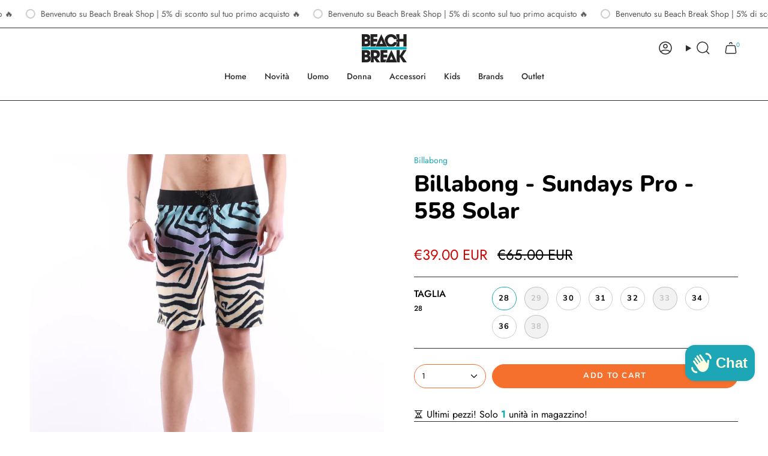

--- FILE ---
content_type: text/html; charset=utf-8
request_url: https://beachbreakshop.net/en-fr/products/billabong-sundays-pro-558-solar-c1bs39
body_size: 46996
content:
<!doctype html>
<html class="no-js no-touch supports-no-cookies" lang="en">
<head>
  
  <meta charset="UTF-8">
  <meta http-equiv="X-UA-Compatible" content="IE=edge">
  <meta name="viewport" content="width=device-width, initial-scale=1.0">
  <meta name="theme-color" content="#1da7b6">
  <link rel="canonical" href="https://beachbreakshop.net/en-fr/products/billabong-sundays-pro-558-solar-c1bs39">
  <!-- ======================= Broadcast Theme V5.6.1 ========================= -->

  <link href="//beachbreakshop.net/cdn/shop/t/7/assets/theme.css?v=137228288011118631811713538570" as="style" rel="preload">
  <link href="//beachbreakshop.net/cdn/shop/t/7/assets/vendor.js?v=152754676678534273481713538570" as="script" rel="preload">
  <link href="//beachbreakshop.net/cdn/shop/t/7/assets/theme.js?v=122262640503032202521713538570" as="script" rel="preload">
<style data-shopify>.loading { position: fixed; top: 0; left: 0; z-index: 99999; width: 100%; height: 100%; background: var(--bg); transition: opacity 0.2s ease-out, visibility 0.2s ease-out; }
    body.is-loaded .loading { opacity: 0; visibility: hidden; pointer-events: none; }
    .loading__image__holder { position: absolute; top: 0; left: 0; width: 100%; height: 100%; font-size: 0; display: flex; align-items: center; justify-content: center; }
    .loading__image__holder:nth-child(2) { opacity: 0; }
    .loading__image { max-width: 100px; max-height: 100px; object-fit: contain; }
    .loading--animate .loading__image__holder:nth-child(1) { animation: pulse1 2s infinite ease-in-out; }
    .loading--animate .loading__image__holder:nth-child(2) { animation: pulse2 2s infinite ease-in-out; }
    @keyframes pulse1 {
      0% { opacity: 1; }
      50% { opacity: 0; }
      100% { opacity: 1; }
    }
    @keyframes pulse2 {
      0% { opacity: 0; }
      50% { opacity: 1; }
      100% { opacity: 0; }
    }</style>
    <link rel="icon" type="image/png" href="//beachbreakshop.net/cdn/shop/files/logo-rotondo-copia3.png?crop=center&height=32&v=1618321887&width=32">
  

  <!-- Title and description ================================================ -->
  
  <title>
    
    Billabong - Sundays Pro - 558 Solar - Billabong - 52.00
    
    
    
      &ndash; Beach Break Shop
    
  </title>

  
    <meta name="description" content="Billabong - Sundays Pro - 558 Solar | Billabong | 52.00 | Beach Break Shop | Costumi | Acquista Ora">
  

  <meta property="og:site_name" content="Beach Break Shop">
<meta property="og:url" content="https://beachbreakshop.net/en-fr/products/billabong-sundays-pro-558-solar-c1bs39">
<meta property="og:title" content="Billabong - Sundays Pro - 558 Solar - Billabong - 52.00">
<meta property="og:type" content="product">
<meta property="og:description" content="Billabong - Sundays Pro - 558 Solar | Billabong | 52.00 | Beach Break Shop | Costumi | Acquista Ora"><meta property="og:image" content="http://beachbreakshop.net/cdn/shop/products/Billabong_20-_20Sundays_20Pro_20-_20558_20Solar_20-_20C1BS39-2723.JPG_6248613b50e76_1648910651.jpg?v=1648911055">
  <meta property="og:image:secure_url" content="https://beachbreakshop.net/cdn/shop/products/Billabong_20-_20Sundays_20Pro_20-_20558_20Solar_20-_20C1BS39-2723.JPG_6248613b50e76_1648910651.jpg?v=1648911055">
  <meta property="og:image:width" content="2414">
  <meta property="og:image:height" content="2414"><meta property="og:price:amount" content="39.00">
  <meta property="og:price:currency" content="EUR"><meta name="twitter:card" content="summary_large_image">
<meta name="twitter:title" content="Billabong - Sundays Pro - 558 Solar - Billabong - 52.00">
<meta name="twitter:description" content="Billabong - Sundays Pro - 558 Solar | Billabong | 52.00 | Beach Break Shop | Costumi | Acquista Ora">

  <!-- CSS ================================================================== -->
  <style data-shopify>
@font-face {
  font-family: Nunito;
  font-weight: 800;
  font-style: normal;
  font-display: swap;
  src: url("//beachbreakshop.net/cdn/fonts/nunito/nunito_n8.a4faa34563722dcb4bd960ae538c49eb540a565f.woff2") format("woff2"),
       url("//beachbreakshop.net/cdn/fonts/nunito/nunito_n8.7b9b4d7a0ef879eb46735a0aecb391013c7f7aeb.woff") format("woff");
}

    @font-face {
  font-family: Jost;
  font-weight: 400;
  font-style: normal;
  font-display: swap;
  src: url("//beachbreakshop.net/cdn/fonts/jost/jost_n4.d47a1b6347ce4a4c9f437608011273009d91f2b7.woff2") format("woff2"),
       url("//beachbreakshop.net/cdn/fonts/jost/jost_n4.791c46290e672b3f85c3d1c651ef2efa3819eadd.woff") format("woff");
}

    @font-face {
  font-family: Nunito;
  font-weight: 700;
  font-style: normal;
  font-display: swap;
  src: url("//beachbreakshop.net/cdn/fonts/nunito/nunito_n7.37cf9b8cf43b3322f7e6e13ad2aad62ab5dc9109.woff2") format("woff2"),
       url("//beachbreakshop.net/cdn/fonts/nunito/nunito_n7.45cfcfadc6630011252d54d5f5a2c7c98f60d5de.woff") format("woff");
}


    
      @font-face {
  font-family: Nunito;
  font-weight: 900;
  font-style: normal;
  font-display: swap;
  src: url("//beachbreakshop.net/cdn/fonts/nunito/nunito_n9.29703ebe5c8d8fa1bc7f2dcb872bdf16cf7ff465.woff2") format("woff2"),
       url("//beachbreakshop.net/cdn/fonts/nunito/nunito_n9.37c60d6be0d57e3635735f5fdd179e5283d59f56.woff") format("woff");
}

    

    
      @font-face {
  font-family: Jost;
  font-weight: 500;
  font-style: normal;
  font-display: swap;
  src: url("//beachbreakshop.net/cdn/fonts/jost/jost_n5.7c8497861ffd15f4e1284cd221f14658b0e95d61.woff2") format("woff2"),
       url("//beachbreakshop.net/cdn/fonts/jost/jost_n5.fb6a06896db583cc2df5ba1b30d9c04383119dd9.woff") format("woff");
}

    

    
    

    
      @font-face {
  font-family: Jost;
  font-weight: 400;
  font-style: italic;
  font-display: swap;
  src: url("//beachbreakshop.net/cdn/fonts/jost/jost_i4.b690098389649750ada222b9763d55796c5283a5.woff2") format("woff2"),
       url("//beachbreakshop.net/cdn/fonts/jost/jost_i4.fd766415a47e50b9e391ae7ec04e2ae25e7e28b0.woff") format("woff");
}

    

    
      @font-face {
  font-family: Jost;
  font-weight: 500;
  font-style: italic;
  font-display: swap;
  src: url("//beachbreakshop.net/cdn/fonts/jost/jost_i5.a6c7dbde35f2b89f8461eacda9350127566e5d51.woff2") format("woff2"),
       url("//beachbreakshop.net/cdn/fonts/jost/jost_i5.2b58baee736487eede6bcdb523ca85eea2418357.woff") format("woff");
}

    
  </style>

  
<style data-shopify>

:root {--scrollbar-width: 0px;





--COLOR-VIDEO-BG: #f2f2f2;
--COLOR-BG-BRIGHTER: #f2f2f2;--COLOR-BG: #ffffff;--COLOR-BG-ALPHA-25: rgba(255, 255, 255, 0.25);
--COLOR-BG-TRANSPARENT: rgba(255, 255, 255, 0);
--COLOR-BG-SECONDARY: #f7f9fa;
--COLOR-BG-SECONDARY-LIGHTEN: #ffffff;
--COLOR-BG-RGB: 255, 255, 255;

--COLOR-TEXT-DARK: #000000;
--COLOR-TEXT: #000000;
--COLOR-TEXT-LIGHT: #4d4d4d;


/* === Opacity shades of grey ===*/
--COLOR-A5:  rgba(0, 0, 0, 0.05);
--COLOR-A10: rgba(0, 0, 0, 0.1);
--COLOR-A15: rgba(0, 0, 0, 0.15);
--COLOR-A20: rgba(0, 0, 0, 0.2);
--COLOR-A25: rgba(0, 0, 0, 0.25);
--COLOR-A30: rgba(0, 0, 0, 0.3);
--COLOR-A35: rgba(0, 0, 0, 0.35);
--COLOR-A40: rgba(0, 0, 0, 0.4);
--COLOR-A45: rgba(0, 0, 0, 0.45);
--COLOR-A50: rgba(0, 0, 0, 0.5);
--COLOR-A55: rgba(0, 0, 0, 0.55);
--COLOR-A60: rgba(0, 0, 0, 0.6);
--COLOR-A65: rgba(0, 0, 0, 0.65);
--COLOR-A70: rgba(0, 0, 0, 0.7);
--COLOR-A75: rgba(0, 0, 0, 0.75);
--COLOR-A80: rgba(0, 0, 0, 0.8);
--COLOR-A85: rgba(0, 0, 0, 0.85);
--COLOR-A90: rgba(0, 0, 0, 0.9);
--COLOR-A95: rgba(0, 0, 0, 0.95);

--COLOR-BORDER: rgb(0, 0, 0);
--COLOR-BORDER-LIGHT: #666666;
--COLOR-BORDER-HAIRLINE: #f7f7f7;
--COLOR-BORDER-DARK: #000000;/* === Bright color ===*/
--COLOR-PRIMARY: #1da7b6;
--COLOR-PRIMARY-HOVER: #0b707b;
--COLOR-PRIMARY-FADE: rgba(29, 167, 182, 0.05);
--COLOR-PRIMARY-FADE-HOVER: rgba(29, 167, 182, 0.1);
--COLOR-PRIMARY-LIGHT: #73ecf9;--COLOR-PRIMARY-OPPOSITE: #000000;



/* === link Color ===*/
--COLOR-LINK: #1da7b6;
--COLOR-LINK-HOVER: rgba(29, 167, 182, 0.7);
--COLOR-LINK-FADE: rgba(29, 167, 182, 0.05);
--COLOR-LINK-FADE-HOVER: rgba(29, 167, 182, 0.1);--COLOR-LINK-OPPOSITE: #000000;


/* === Product grid sale tags ===*/
--COLOR-SALE-BG: #f6702d;
--COLOR-SALE-TEXT: #ffffff;

/* === Product grid badges ===*/
--COLOR-BADGE-BG: #f6702d;
--COLOR-BADGE-TEXT: #ffffff;

/* === Product sale color ===*/
--COLOR-SALE: #d20000;

/* === Gray background on Product grid items ===*/--filter-bg: 1.0;/* === Helper colors for form error states ===*/
--COLOR-ERROR: #721C24;
--COLOR-ERROR-BG: #F8D7DA;
--COLOR-ERROR-BORDER: #F5C6CB;



  --RADIUS: 300px;
  --RADIUS-SELECT: 22px;

--COLOR-HEADER-BG: #ffffff;--COLOR-HEADER-BG-TRANSPARENT: rgba(255, 255, 255, 0);
--COLOR-HEADER-LINK: #2e2e2e;
--COLOR-HEADER-LINK-HOVER: rgba(46, 46, 46, 0.7);

--COLOR-MENU-BG: #ffffff;
--COLOR-MENU-LINK: #2e2e2e;
--COLOR-MENU-LINK-HOVER: rgba(46, 46, 46, 0.7);
--COLOR-SUBMENU-BG: #ffffff;
--COLOR-SUBMENU-LINK: #2e2e2e;
--COLOR-SUBMENU-LINK-HOVER: rgba(46, 46, 46, 0.7);
--COLOR-SUBMENU-TEXT-LIGHT: #6d6d6d;
--COLOR-MENU-TRANSPARENT: #ffffff;
--COLOR-MENU-TRANSPARENT-HOVER: rgba(255, 255, 255, 0.7);--COLOR-FOOTER-BG: #ffffff;
--COLOR-FOOTER-BG-HAIRLINE: #f7f7f7;
--COLOR-FOOTER-TEXT: #2e2e2e;
--COLOR-FOOTER-TEXT-A35: rgba(46, 46, 46, 0.35);
--COLOR-FOOTER-TEXT-A75: rgba(46, 46, 46, 0.75);
--COLOR-FOOTER-LINK: #2e2e2e;
--COLOR-FOOTER-LINK-HOVER: rgba(46, 46, 46, 0.7);
--COLOR-FOOTER-BORDER: #2e2e2e;

--TRANSPARENT: rgba(255, 255, 255, 0);

/* === Default overlay opacity ===*/
--overlay-opacity: 0;
--underlay-opacity: 1;
--underlay-bg: rgba(0,0,0,0.4);

/* === Custom Cursor ===*/
--ICON-ZOOM-IN: url( "//beachbreakshop.net/cdn/shop/t/7/assets/icon-zoom-in.svg?v=182473373117644429561713538570" );
--ICON-ZOOM-OUT: url( "//beachbreakshop.net/cdn/shop/t/7/assets/icon-zoom-out.svg?v=101497157853986683871713538570" );

/* === Custom Icons ===*/


  
  --ICON-ADD-BAG: url( "//beachbreakshop.net/cdn/shop/t/7/assets/icon-add-bag-medium.svg?v=139170916092727621901713538570" );
  --ICON-ADD-CART: url( "//beachbreakshop.net/cdn/shop/t/7/assets/icon-add-cart-medium.svg?v=57635405022452982901713538570" );
  --ICON-ARROW-LEFT: url( "//beachbreakshop.net/cdn/shop/t/7/assets/icon-arrow-left-medium.svg?v=98614866157451683461713538570" );
  --ICON-ARROW-RIGHT: url( "//beachbreakshop.net/cdn/shop/t/7/assets/icon-arrow-right-medium.svg?v=127385474140982877711713538570" );
  --ICON-SELECT: url("//beachbreakshop.net/cdn/shop/t/7/assets/icon-select-medium.svg?v=770");


--PRODUCT-GRID-ASPECT-RATIO: 100%;

/* === Typography ===*/
--FONT-WEIGHT-BODY: 400;
--FONT-WEIGHT-BODY-BOLD: 500;

--FONT-STACK-BODY: Jost, sans-serif;
--FONT-STYLE-BODY: normal;
--FONT-STYLE-BODY-ITALIC: italic;
--FONT-ADJUST-BODY: 1.0;

--LETTER-SPACING-BODY: 0.0em;

--FONT-WEIGHT-HEADING: 800;
--FONT-WEIGHT-HEADING-BOLD: 900;

--FONT-UPPERCASE-HEADING: none;
--LETTER-SPACING-HEADING: 0.0em;

--FONT-STACK-HEADING: Nunito, sans-serif;
--FONT-STYLE-HEADING: normal;
--FONT-STYLE-HEADING-ITALIC: italic;
--FONT-ADJUST-HEADING: 1.0;

--FONT-WEIGHT-SUBHEADING: 400;
--FONT-WEIGHT-SUBHEADING-BOLD: 500;

--FONT-STACK-SUBHEADING: Jost, sans-serif;
--FONT-STYLE-SUBHEADING: normal;
--FONT-STYLE-SUBHEADING-ITALIC: italic;
--FONT-ADJUST-SUBHEADING: 0.8;

--FONT-UPPERCASE-SUBHEADING: uppercase;
--LETTER-SPACING-SUBHEADING: 0.075em;

--FONT-STACK-NAV: Jost, sans-serif;
--FONT-STYLE-NAV: normal;
--FONT-STYLE-NAV-ITALIC: italic;
--FONT-ADJUST-NAV: 1.0;

--FONT-WEIGHT-NAV: 400;
--FONT-WEIGHT-NAV-BOLD: 500;

--LETTER-SPACING-NAV: 0.0em;

--FONT-SIZE-BASE: 1.0rem;
--FONT-SIZE-BASE-PERCENT: 1.0;

/* === Parallax ===*/
--PARALLAX-STRENGTH-MIN: 150.0%;
--PARALLAX-STRENGTH-MAX: 160.0%;--COLUMNS: 4;
--COLUMNS-MEDIUM: 3;
--COLUMNS-SMALL: 2;
--COLUMNS-MOBILE: 1;--LAYOUT-OUTER: 50px;
  --LAYOUT-GUTTER: 32px;
  --LAYOUT-OUTER-MEDIUM: 30px;
  --LAYOUT-GUTTER-MEDIUM: 22px;
  --LAYOUT-OUTER-SMALL: 16px;
  --LAYOUT-GUTTER-SMALL: 16px;--base-animation-delay: 0ms;
--line-height-normal: 1.375; /* Equals to line-height: normal; */--SIDEBAR-WIDTH: 288px;
  --SIDEBAR-WIDTH-MEDIUM: 258px;--DRAWER-WIDTH: 380px;--ICON-STROKE-WIDTH: 1.5px;

--COLOR-TEXT-DARK: #000000;
--COLOR-TEXT:#000000;
--COLOR-TEXT-LIGHT: #000000;



/* === Button General ===*/
--BTN-FONT-STACK: Nunito, sans-serif;
--BTN-FONT-WEIGHT: 700;
--BTN-FONT-STYLE: normal;
--BTN-FONT-SIZE: 13px;

--BTN-LETTER-SPACING: 0.1em;
--BTN-UPPERCASE: uppercase;
--BTN-TEXT-ARROW-OFFSET: -1px;

/* === Button Primary ===*/
--BTN-PRIMARY-BORDER-COLOR: #f6702d;
--BTN-PRIMARY-BG-COLOR: #f6702d;
--BTN-PRIMARY-TEXT-COLOR: #ffffff;


  --BTN-PRIMARY-BG-COLOR-BRIGHTER: #f55f15;


/* === Button Secondary ===*/
--BTN-SECONDARY-BORDER-COLOR: #fffee1;
--BTN-SECONDARY-BG-COLOR: #fffee1;
--BTN-SECONDARY-TEXT-COLOR: #000000;


  --BTN-SECONDARY-BG-COLOR-BRIGHTER: #fffdc7;


/* === Button White ===*/
--TEXT-BTN-BORDER-WHITE: #fff;
--TEXT-BTN-BG-WHITE: #fff;
--TEXT-BTN-WHITE: #000;
--TEXT-BTN-BG-WHITE-BRIGHTER: #f2f2f2;

/* === Button Black ===*/
--TEXT-BTN-BG-BLACK: #000;
--TEXT-BTN-BORDER-BLACK: #000;
--TEXT-BTN-BLACK: #fff;
--TEXT-BTN-BG-BLACK-BRIGHTER: #1a1a1a;

/* === Default Cart Gradient ===*/

--FREE-SHIPPING-GRADIENT: linear-gradient(to right, var(--COLOR-PRIMARY-LIGHT) 0%, var(--COLOR-PRIMARY) 100%);

/* === Swatch Size ===*/
--swatch-size-filters: calc(1.15rem * var(--FONT-ADJUST-BODY));
--swatch-size-product: calc(2.2rem * var(--FONT-ADJUST-BODY));
}

/* === Backdrop ===*/
::backdrop {
  --underlay-opacity: 1;
  --underlay-bg: rgba(0,0,0,0.4);
}
</style>


  <link href="//beachbreakshop.net/cdn/shop/t/7/assets/theme.css?v=137228288011118631811713538570" rel="stylesheet" type="text/css" media="all" />
<link href="//beachbreakshop.net/cdn/shop/t/7/assets/swatches.css?v=157844926215047500451713538570" as="style" rel="preload">
    <link href="//beachbreakshop.net/cdn/shop/t/7/assets/swatches.css?v=157844926215047500451713538570" rel="stylesheet" type="text/css" media="all" />
<style data-shopify>.swatches {
    --black: #000000;--white: #fafafa;--blank: url(//beachbreakshop.net/cdn/shop/files/blank_small.png?v=770);
  }</style>
<script>
    if (window.navigator.userAgent.indexOf('MSIE ') > 0 || window.navigator.userAgent.indexOf('Trident/') > 0) {
      document.documentElement.className = document.documentElement.className + ' ie';

      var scripts = document.getElementsByTagName('script')[0];
      var polyfill = document.createElement("script");
      polyfill.defer = true;
      polyfill.src = "//beachbreakshop.net/cdn/shop/t/7/assets/ie11.js?v=144489047535103983231713538570";

      scripts.parentNode.insertBefore(polyfill, scripts);
    } else {
      document.documentElement.className = document.documentElement.className.replace('no-js', 'js');
    }

    document.documentElement.style.setProperty('--scrollbar-width', `${getScrollbarWidth()}px`);

    function getScrollbarWidth() {
      // Creating invisible container
      const outer = document.createElement('div');
      outer.style.visibility = 'hidden';
      outer.style.overflow = 'scroll'; // forcing scrollbar to appear
      outer.style.msOverflowStyle = 'scrollbar'; // needed for WinJS apps
      document.documentElement.appendChild(outer);

      // Creating inner element and placing it in the container
      const inner = document.createElement('div');
      outer.appendChild(inner);

      // Calculating difference between container's full width and the child width
      const scrollbarWidth = outer.offsetWidth - inner.offsetWidth;

      // Removing temporary elements from the DOM
      outer.parentNode.removeChild(outer);

      return scrollbarWidth;
    }

    let root = '/en-fr';
    if (root[root.length - 1] !== '/') {
      root = root + '/';
    }

    window.theme = {
      routes: {
        root: root,
        cart_url: '/en-fr/cart',
        cart_add_url: '/en-fr/cart/add',
        cart_change_url: '/en-fr/cart/change',
        product_recommendations_url: '/en-fr/recommendations/products',
        predictive_search_url: '/en-fr/search/suggest',
        addresses_url: '/en-fr/account/addresses'
      },
      assets: {
        photoswipe: '//beachbreakshop.net/cdn/shop/t/7/assets/photoswipe.js?v=162613001030112971491713538570',
        smoothscroll: '//beachbreakshop.net/cdn/shop/t/7/assets/smoothscroll.js?v=37906625415260927261713538570',
      },
      strings: {
        addToCart: "Add to cart",
        cartAcceptanceError: "You must accept our terms and conditions.",
        soldOut: "Sold Out",
        from: "From",
        preOrder: "Pre-order",
        sale: "Sale",
        subscription: "Subscription",
        unavailable: "Unavailable",
        unitPrice: "Unit price",
        unitPriceSeparator: "per",
        shippingCalcSubmitButton: "Calculate shipping",
        shippingCalcSubmitButtonDisabled: "Calculating...",
        selectValue: "Select value",
        selectColor: "Select color",
        oneColor: "color",
        otherColor: "colors",
        upsellAddToCart: "Add",
        free: "Free",
        swatchesColor: "Color, Colour",
        sku: "SKU",
      },
      settings: {
        cartType: "drawer",
        customerLoggedIn: null ? true : false,
        enableQuickAdd: true,
        enableAnimations: true,
        variantOnSale: true,
        collectionSwatchStyle: "text-slider",
      },
      sliderArrows: {
        prev: '<button type="button" class="slider__button slider__button--prev" data-button-arrow data-button-prev>' + "Previous" + '</button>',
        next: '<button type="button" class="slider__button slider__button--next" data-button-arrow data-button-next>' + "Next" + '</button>',
      },
      moneyFormat: true ? "€{{amount}} EUR" : "€{{amount}}",
      moneyWithoutCurrencyFormat: "€{{amount}}",
      moneyWithCurrencyFormat: "€{{amount}} EUR",
      subtotal: 0,
      info: {
        name: 'broadcast'
      },
      version: '5.6.1'
    };

    let windowInnerHeight = window.innerHeight;
    document.documentElement.style.setProperty('--full-height', `${windowInnerHeight}px`);
    document.documentElement.style.setProperty('--three-quarters', `${windowInnerHeight * 0.75}px`);
    document.documentElement.style.setProperty('--two-thirds', `${windowInnerHeight * 0.66}px`);
    document.documentElement.style.setProperty('--one-half', `${windowInnerHeight * 0.5}px`);
    document.documentElement.style.setProperty('--one-third', `${windowInnerHeight * 0.33}px`);
    document.documentElement.style.setProperty('--one-fifth', `${windowInnerHeight * 0.2}px`);
  </script>

  

  <!-- Theme Javascript ============================================================== -->
  <script src="//beachbreakshop.net/cdn/shop/t/7/assets/vendor.js?v=152754676678534273481713538570" defer="defer"></script>
  <script src="//beachbreakshop.net/cdn/shop/t/7/assets/theme.js?v=122262640503032202521713538570" defer="defer"></script><!-- Shopify app scripts =========================================================== -->

  <script>window.performance && window.performance.mark && window.performance.mark('shopify.content_for_header.start');</script><meta name="google-site-verification" content="SnkL5JATLY52o_4I2SkzZTIdzSb2PkFfVgITjxSy6UI">
<meta id="shopify-digital-wallet" name="shopify-digital-wallet" content="/15284167/digital_wallets/dialog">
<meta name="shopify-checkout-api-token" content="4843ade9927e154cb53726cd26dd3909">
<meta id="in-context-paypal-metadata" data-shop-id="15284167" data-venmo-supported="false" data-environment="production" data-locale="en_US" data-paypal-v4="true" data-currency="EUR">
<link rel="alternate" hreflang="x-default" href="https://beachbreakshop.net/products/billabong-sundays-pro-558-solar-c1bs39">
<link rel="alternate" hreflang="it" href="https://beachbreakshop.net/products/billabong-sundays-pro-558-solar-c1bs39">
<link rel="alternate" hreflang="en-FR" href="https://beachbreakshop.net/en-fr/products/billabong-sundays-pro-558-solar-c1bs39">
<link rel="alternate" hreflang="en-DE" href="https://beachbreakshop.net/en-de/products/billabong-sundays-pro-558-solar-c1bs39">
<link rel="alternate" hreflang="en-AD" href="https://beachbreakshop.net/en-eu/products/billabong-sundays-pro-558-solar-c1bs39">
<link rel="alternate" hreflang="it-AD" href="https://beachbreakshop.net/it-eu/products/billabong-sundays-pro-558-solar-c1bs39">
<link rel="alternate" hreflang="en-AL" href="https://beachbreakshop.net/en-eu/products/billabong-sundays-pro-558-solar-c1bs39">
<link rel="alternate" hreflang="it-AL" href="https://beachbreakshop.net/it-eu/products/billabong-sundays-pro-558-solar-c1bs39">
<link rel="alternate" hreflang="en-AM" href="https://beachbreakshop.net/en-eu/products/billabong-sundays-pro-558-solar-c1bs39">
<link rel="alternate" hreflang="it-AM" href="https://beachbreakshop.net/it-eu/products/billabong-sundays-pro-558-solar-c1bs39">
<link rel="alternate" hreflang="en-AT" href="https://beachbreakshop.net/en-eu/products/billabong-sundays-pro-558-solar-c1bs39">
<link rel="alternate" hreflang="it-AT" href="https://beachbreakshop.net/it-eu/products/billabong-sundays-pro-558-solar-c1bs39">
<link rel="alternate" hreflang="en-AX" href="https://beachbreakshop.net/en-eu/products/billabong-sundays-pro-558-solar-c1bs39">
<link rel="alternate" hreflang="it-AX" href="https://beachbreakshop.net/it-eu/products/billabong-sundays-pro-558-solar-c1bs39">
<link rel="alternate" hreflang="en-BA" href="https://beachbreakshop.net/en-eu/products/billabong-sundays-pro-558-solar-c1bs39">
<link rel="alternate" hreflang="it-BA" href="https://beachbreakshop.net/it-eu/products/billabong-sundays-pro-558-solar-c1bs39">
<link rel="alternate" hreflang="en-BE" href="https://beachbreakshop.net/en-eu/products/billabong-sundays-pro-558-solar-c1bs39">
<link rel="alternate" hreflang="it-BE" href="https://beachbreakshop.net/it-eu/products/billabong-sundays-pro-558-solar-c1bs39">
<link rel="alternate" hreflang="en-BY" href="https://beachbreakshop.net/en-eu/products/billabong-sundays-pro-558-solar-c1bs39">
<link rel="alternate" hreflang="it-BY" href="https://beachbreakshop.net/it-eu/products/billabong-sundays-pro-558-solar-c1bs39">
<link rel="alternate" hreflang="en-CH" href="https://beachbreakshop.net/en-eu/products/billabong-sundays-pro-558-solar-c1bs39">
<link rel="alternate" hreflang="it-CH" href="https://beachbreakshop.net/it-eu/products/billabong-sundays-pro-558-solar-c1bs39">
<link rel="alternate" hreflang="en-CY" href="https://beachbreakshop.net/en-eu/products/billabong-sundays-pro-558-solar-c1bs39">
<link rel="alternate" hreflang="it-CY" href="https://beachbreakshop.net/it-eu/products/billabong-sundays-pro-558-solar-c1bs39">
<link rel="alternate" hreflang="en-CZ" href="https://beachbreakshop.net/en-eu/products/billabong-sundays-pro-558-solar-c1bs39">
<link rel="alternate" hreflang="it-CZ" href="https://beachbreakshop.net/it-eu/products/billabong-sundays-pro-558-solar-c1bs39">
<link rel="alternate" hreflang="en-DK" href="https://beachbreakshop.net/en-eu/products/billabong-sundays-pro-558-solar-c1bs39">
<link rel="alternate" hreflang="it-DK" href="https://beachbreakshop.net/it-eu/products/billabong-sundays-pro-558-solar-c1bs39">
<link rel="alternate" hreflang="en-EE" href="https://beachbreakshop.net/en-eu/products/billabong-sundays-pro-558-solar-c1bs39">
<link rel="alternate" hreflang="it-EE" href="https://beachbreakshop.net/it-eu/products/billabong-sundays-pro-558-solar-c1bs39">
<link rel="alternate" hreflang="en-ES" href="https://beachbreakshop.net/en-eu/products/billabong-sundays-pro-558-solar-c1bs39">
<link rel="alternate" hreflang="it-ES" href="https://beachbreakshop.net/it-eu/products/billabong-sundays-pro-558-solar-c1bs39">
<link rel="alternate" hreflang="en-FI" href="https://beachbreakshop.net/en-eu/products/billabong-sundays-pro-558-solar-c1bs39">
<link rel="alternate" hreflang="it-FI" href="https://beachbreakshop.net/it-eu/products/billabong-sundays-pro-558-solar-c1bs39">
<link rel="alternate" hreflang="en-FO" href="https://beachbreakshop.net/en-eu/products/billabong-sundays-pro-558-solar-c1bs39">
<link rel="alternate" hreflang="it-FO" href="https://beachbreakshop.net/it-eu/products/billabong-sundays-pro-558-solar-c1bs39">
<link rel="alternate" hreflang="en-GB" href="https://beachbreakshop.net/en-eu/products/billabong-sundays-pro-558-solar-c1bs39">
<link rel="alternate" hreflang="it-GB" href="https://beachbreakshop.net/it-eu/products/billabong-sundays-pro-558-solar-c1bs39">
<link rel="alternate" hreflang="en-GE" href="https://beachbreakshop.net/en-eu/products/billabong-sundays-pro-558-solar-c1bs39">
<link rel="alternate" hreflang="it-GE" href="https://beachbreakshop.net/it-eu/products/billabong-sundays-pro-558-solar-c1bs39">
<link rel="alternate" hreflang="en-GG" href="https://beachbreakshop.net/en-eu/products/billabong-sundays-pro-558-solar-c1bs39">
<link rel="alternate" hreflang="it-GG" href="https://beachbreakshop.net/it-eu/products/billabong-sundays-pro-558-solar-c1bs39">
<link rel="alternate" hreflang="en-GI" href="https://beachbreakshop.net/en-eu/products/billabong-sundays-pro-558-solar-c1bs39">
<link rel="alternate" hreflang="it-GI" href="https://beachbreakshop.net/it-eu/products/billabong-sundays-pro-558-solar-c1bs39">
<link rel="alternate" hreflang="en-GL" href="https://beachbreakshop.net/en-eu/products/billabong-sundays-pro-558-solar-c1bs39">
<link rel="alternate" hreflang="it-GL" href="https://beachbreakshop.net/it-eu/products/billabong-sundays-pro-558-solar-c1bs39">
<link rel="alternate" hreflang="en-GP" href="https://beachbreakshop.net/en-eu/products/billabong-sundays-pro-558-solar-c1bs39">
<link rel="alternate" hreflang="it-GP" href="https://beachbreakshop.net/it-eu/products/billabong-sundays-pro-558-solar-c1bs39">
<link rel="alternate" hreflang="en-GR" href="https://beachbreakshop.net/en-eu/products/billabong-sundays-pro-558-solar-c1bs39">
<link rel="alternate" hreflang="it-GR" href="https://beachbreakshop.net/it-eu/products/billabong-sundays-pro-558-solar-c1bs39">
<link rel="alternate" hreflang="en-HR" href="https://beachbreakshop.net/en-eu/products/billabong-sundays-pro-558-solar-c1bs39">
<link rel="alternate" hreflang="it-HR" href="https://beachbreakshop.net/it-eu/products/billabong-sundays-pro-558-solar-c1bs39">
<link rel="alternate" hreflang="en-HU" href="https://beachbreakshop.net/en-eu/products/billabong-sundays-pro-558-solar-c1bs39">
<link rel="alternate" hreflang="it-HU" href="https://beachbreakshop.net/it-eu/products/billabong-sundays-pro-558-solar-c1bs39">
<link rel="alternate" hreflang="en-IE" href="https://beachbreakshop.net/en-eu/products/billabong-sundays-pro-558-solar-c1bs39">
<link rel="alternate" hreflang="it-IE" href="https://beachbreakshop.net/it-eu/products/billabong-sundays-pro-558-solar-c1bs39">
<link rel="alternate" hreflang="en-IM" href="https://beachbreakshop.net/en-eu/products/billabong-sundays-pro-558-solar-c1bs39">
<link rel="alternate" hreflang="it-IM" href="https://beachbreakshop.net/it-eu/products/billabong-sundays-pro-558-solar-c1bs39">
<link rel="alternate" hreflang="en-IS" href="https://beachbreakshop.net/en-eu/products/billabong-sundays-pro-558-solar-c1bs39">
<link rel="alternate" hreflang="it-IS" href="https://beachbreakshop.net/it-eu/products/billabong-sundays-pro-558-solar-c1bs39">
<link rel="alternate" hreflang="en-JE" href="https://beachbreakshop.net/en-eu/products/billabong-sundays-pro-558-solar-c1bs39">
<link rel="alternate" hreflang="it-JE" href="https://beachbreakshop.net/it-eu/products/billabong-sundays-pro-558-solar-c1bs39">
<link rel="alternate" hreflang="en-LI" href="https://beachbreakshop.net/en-eu/products/billabong-sundays-pro-558-solar-c1bs39">
<link rel="alternate" hreflang="it-LI" href="https://beachbreakshop.net/it-eu/products/billabong-sundays-pro-558-solar-c1bs39">
<link rel="alternate" hreflang="en-LT" href="https://beachbreakshop.net/en-eu/products/billabong-sundays-pro-558-solar-c1bs39">
<link rel="alternate" hreflang="it-LT" href="https://beachbreakshop.net/it-eu/products/billabong-sundays-pro-558-solar-c1bs39">
<link rel="alternate" hreflang="en-LU" href="https://beachbreakshop.net/en-eu/products/billabong-sundays-pro-558-solar-c1bs39">
<link rel="alternate" hreflang="it-LU" href="https://beachbreakshop.net/it-eu/products/billabong-sundays-pro-558-solar-c1bs39">
<link rel="alternate" hreflang="en-LV" href="https://beachbreakshop.net/en-eu/products/billabong-sundays-pro-558-solar-c1bs39">
<link rel="alternate" hreflang="it-LV" href="https://beachbreakshop.net/it-eu/products/billabong-sundays-pro-558-solar-c1bs39">
<link rel="alternate" hreflang="en-MC" href="https://beachbreakshop.net/en-eu/products/billabong-sundays-pro-558-solar-c1bs39">
<link rel="alternate" hreflang="it-MC" href="https://beachbreakshop.net/it-eu/products/billabong-sundays-pro-558-solar-c1bs39">
<link rel="alternate" hreflang="en-MD" href="https://beachbreakshop.net/en-eu/products/billabong-sundays-pro-558-solar-c1bs39">
<link rel="alternate" hreflang="it-MD" href="https://beachbreakshop.net/it-eu/products/billabong-sundays-pro-558-solar-c1bs39">
<link rel="alternate" hreflang="en-ME" href="https://beachbreakshop.net/en-eu/products/billabong-sundays-pro-558-solar-c1bs39">
<link rel="alternate" hreflang="it-ME" href="https://beachbreakshop.net/it-eu/products/billabong-sundays-pro-558-solar-c1bs39">
<link rel="alternate" hreflang="en-MK" href="https://beachbreakshop.net/en-eu/products/billabong-sundays-pro-558-solar-c1bs39">
<link rel="alternate" hreflang="it-MK" href="https://beachbreakshop.net/it-eu/products/billabong-sundays-pro-558-solar-c1bs39">
<link rel="alternate" hreflang="en-MT" href="https://beachbreakshop.net/en-eu/products/billabong-sundays-pro-558-solar-c1bs39">
<link rel="alternate" hreflang="it-MT" href="https://beachbreakshop.net/it-eu/products/billabong-sundays-pro-558-solar-c1bs39">
<link rel="alternate" hreflang="en-NL" href="https://beachbreakshop.net/en-eu/products/billabong-sundays-pro-558-solar-c1bs39">
<link rel="alternate" hreflang="it-NL" href="https://beachbreakshop.net/it-eu/products/billabong-sundays-pro-558-solar-c1bs39">
<link rel="alternate" hreflang="en-NO" href="https://beachbreakshop.net/en-eu/products/billabong-sundays-pro-558-solar-c1bs39">
<link rel="alternate" hreflang="it-NO" href="https://beachbreakshop.net/it-eu/products/billabong-sundays-pro-558-solar-c1bs39">
<link rel="alternate" hreflang="en-PL" href="https://beachbreakshop.net/en-eu/products/billabong-sundays-pro-558-solar-c1bs39">
<link rel="alternate" hreflang="it-PL" href="https://beachbreakshop.net/it-eu/products/billabong-sundays-pro-558-solar-c1bs39">
<link rel="alternate" hreflang="en-PT" href="https://beachbreakshop.net/en-eu/products/billabong-sundays-pro-558-solar-c1bs39">
<link rel="alternate" hreflang="it-PT" href="https://beachbreakshop.net/it-eu/products/billabong-sundays-pro-558-solar-c1bs39">
<link rel="alternate" hreflang="en-RE" href="https://beachbreakshop.net/en-eu/products/billabong-sundays-pro-558-solar-c1bs39">
<link rel="alternate" hreflang="it-RE" href="https://beachbreakshop.net/it-eu/products/billabong-sundays-pro-558-solar-c1bs39">
<link rel="alternate" hreflang="en-RO" href="https://beachbreakshop.net/en-eu/products/billabong-sundays-pro-558-solar-c1bs39">
<link rel="alternate" hreflang="it-RO" href="https://beachbreakshop.net/it-eu/products/billabong-sundays-pro-558-solar-c1bs39">
<link rel="alternate" hreflang="en-RS" href="https://beachbreakshop.net/en-eu/products/billabong-sundays-pro-558-solar-c1bs39">
<link rel="alternate" hreflang="it-RS" href="https://beachbreakshop.net/it-eu/products/billabong-sundays-pro-558-solar-c1bs39">
<link rel="alternate" hreflang="en-SE" href="https://beachbreakshop.net/en-eu/products/billabong-sundays-pro-558-solar-c1bs39">
<link rel="alternate" hreflang="it-SE" href="https://beachbreakshop.net/it-eu/products/billabong-sundays-pro-558-solar-c1bs39">
<link rel="alternate" hreflang="en-SI" href="https://beachbreakshop.net/en-eu/products/billabong-sundays-pro-558-solar-c1bs39">
<link rel="alternate" hreflang="it-SI" href="https://beachbreakshop.net/it-eu/products/billabong-sundays-pro-558-solar-c1bs39">
<link rel="alternate" hreflang="en-SJ" href="https://beachbreakshop.net/en-eu/products/billabong-sundays-pro-558-solar-c1bs39">
<link rel="alternate" hreflang="it-SJ" href="https://beachbreakshop.net/it-eu/products/billabong-sundays-pro-558-solar-c1bs39">
<link rel="alternate" hreflang="en-SK" href="https://beachbreakshop.net/en-eu/products/billabong-sundays-pro-558-solar-c1bs39">
<link rel="alternate" hreflang="it-SK" href="https://beachbreakshop.net/it-eu/products/billabong-sundays-pro-558-solar-c1bs39">
<link rel="alternate" hreflang="en-SM" href="https://beachbreakshop.net/en-eu/products/billabong-sundays-pro-558-solar-c1bs39">
<link rel="alternate" hreflang="it-SM" href="https://beachbreakshop.net/it-eu/products/billabong-sundays-pro-558-solar-c1bs39">
<link rel="alternate" hreflang="en-TR" href="https://beachbreakshop.net/en-eu/products/billabong-sundays-pro-558-solar-c1bs39">
<link rel="alternate" hreflang="it-TR" href="https://beachbreakshop.net/it-eu/products/billabong-sundays-pro-558-solar-c1bs39">
<link rel="alternate" hreflang="en-UA" href="https://beachbreakshop.net/en-eu/products/billabong-sundays-pro-558-solar-c1bs39">
<link rel="alternate" hreflang="it-UA" href="https://beachbreakshop.net/it-eu/products/billabong-sundays-pro-558-solar-c1bs39">
<link rel="alternate" hreflang="en-VA" href="https://beachbreakshop.net/en-eu/products/billabong-sundays-pro-558-solar-c1bs39">
<link rel="alternate" hreflang="it-VA" href="https://beachbreakshop.net/it-eu/products/billabong-sundays-pro-558-solar-c1bs39">
<link rel="alternate" hreflang="en-XK" href="https://beachbreakshop.net/en-eu/products/billabong-sundays-pro-558-solar-c1bs39">
<link rel="alternate" hreflang="it-XK" href="https://beachbreakshop.net/it-eu/products/billabong-sundays-pro-558-solar-c1bs39">
<link rel="alternate" hreflang="en-YT" href="https://beachbreakshop.net/en-eu/products/billabong-sundays-pro-558-solar-c1bs39">
<link rel="alternate" hreflang="it-YT" href="https://beachbreakshop.net/it-eu/products/billabong-sundays-pro-558-solar-c1bs39">
<link rel="alternate" type="application/json+oembed" href="https://beachbreakshop.net/en-fr/products/billabong-sundays-pro-558-solar-c1bs39.oembed">
<script async="async" src="/checkouts/internal/preloads.js?locale=en-FR"></script>
<link rel="preconnect" href="https://shop.app" crossorigin="anonymous">
<script async="async" src="https://shop.app/checkouts/internal/preloads.js?locale=en-FR&shop_id=15284167" crossorigin="anonymous"></script>
<script id="apple-pay-shop-capabilities" type="application/json">{"shopId":15284167,"countryCode":"IT","currencyCode":"EUR","merchantCapabilities":["supports3DS"],"merchantId":"gid:\/\/shopify\/Shop\/15284167","merchantName":"Beach Break Shop","requiredBillingContactFields":["postalAddress","email","phone"],"requiredShippingContactFields":["postalAddress","email","phone"],"shippingType":"shipping","supportedNetworks":["visa","maestro","masterCard"],"total":{"type":"pending","label":"Beach Break Shop","amount":"1.00"},"shopifyPaymentsEnabled":true,"supportsSubscriptions":true}</script>
<script id="shopify-features" type="application/json">{"accessToken":"4843ade9927e154cb53726cd26dd3909","betas":["rich-media-storefront-analytics"],"domain":"beachbreakshop.net","predictiveSearch":true,"shopId":15284167,"locale":"en"}</script>
<script>var Shopify = Shopify || {};
Shopify.shop = "beach-break-shop.myshopify.com";
Shopify.locale = "en";
Shopify.currency = {"active":"EUR","rate":"1.0"};
Shopify.country = "FR";
Shopify.theme = {"name":"Copia aggiornata di Beach Break by Fabriek","id":161239400771,"schema_name":"Broadcast","schema_version":"5.6.1","theme_store_id":868,"role":"main"};
Shopify.theme.handle = "null";
Shopify.theme.style = {"id":null,"handle":null};
Shopify.cdnHost = "beachbreakshop.net/cdn";
Shopify.routes = Shopify.routes || {};
Shopify.routes.root = "/en-fr/";</script>
<script type="module">!function(o){(o.Shopify=o.Shopify||{}).modules=!0}(window);</script>
<script>!function(o){function n(){var o=[];function n(){o.push(Array.prototype.slice.apply(arguments))}return n.q=o,n}var t=o.Shopify=o.Shopify||{};t.loadFeatures=n(),t.autoloadFeatures=n()}(window);</script>
<script>
  window.ShopifyPay = window.ShopifyPay || {};
  window.ShopifyPay.apiHost = "shop.app\/pay";
  window.ShopifyPay.redirectState = null;
</script>
<script id="shop-js-analytics" type="application/json">{"pageType":"product"}</script>
<script defer="defer" async type="module" src="//beachbreakshop.net/cdn/shopifycloud/shop-js/modules/v2/client.init-shop-cart-sync_BT-GjEfc.en.esm.js"></script>
<script defer="defer" async type="module" src="//beachbreakshop.net/cdn/shopifycloud/shop-js/modules/v2/chunk.common_D58fp_Oc.esm.js"></script>
<script defer="defer" async type="module" src="//beachbreakshop.net/cdn/shopifycloud/shop-js/modules/v2/chunk.modal_xMitdFEc.esm.js"></script>
<script type="module">
  await import("//beachbreakshop.net/cdn/shopifycloud/shop-js/modules/v2/client.init-shop-cart-sync_BT-GjEfc.en.esm.js");
await import("//beachbreakshop.net/cdn/shopifycloud/shop-js/modules/v2/chunk.common_D58fp_Oc.esm.js");
await import("//beachbreakshop.net/cdn/shopifycloud/shop-js/modules/v2/chunk.modal_xMitdFEc.esm.js");

  window.Shopify.SignInWithShop?.initShopCartSync?.({"fedCMEnabled":true,"windoidEnabled":true});

</script>
<script>
  window.Shopify = window.Shopify || {};
  if (!window.Shopify.featureAssets) window.Shopify.featureAssets = {};
  window.Shopify.featureAssets['shop-js'] = {"shop-cart-sync":["modules/v2/client.shop-cart-sync_DZOKe7Ll.en.esm.js","modules/v2/chunk.common_D58fp_Oc.esm.js","modules/v2/chunk.modal_xMitdFEc.esm.js"],"init-fed-cm":["modules/v2/client.init-fed-cm_B6oLuCjv.en.esm.js","modules/v2/chunk.common_D58fp_Oc.esm.js","modules/v2/chunk.modal_xMitdFEc.esm.js"],"shop-cash-offers":["modules/v2/client.shop-cash-offers_D2sdYoxE.en.esm.js","modules/v2/chunk.common_D58fp_Oc.esm.js","modules/v2/chunk.modal_xMitdFEc.esm.js"],"shop-login-button":["modules/v2/client.shop-login-button_QeVjl5Y3.en.esm.js","modules/v2/chunk.common_D58fp_Oc.esm.js","modules/v2/chunk.modal_xMitdFEc.esm.js"],"pay-button":["modules/v2/client.pay-button_DXTOsIq6.en.esm.js","modules/v2/chunk.common_D58fp_Oc.esm.js","modules/v2/chunk.modal_xMitdFEc.esm.js"],"shop-button":["modules/v2/client.shop-button_DQZHx9pm.en.esm.js","modules/v2/chunk.common_D58fp_Oc.esm.js","modules/v2/chunk.modal_xMitdFEc.esm.js"],"avatar":["modules/v2/client.avatar_BTnouDA3.en.esm.js"],"init-windoid":["modules/v2/client.init-windoid_CR1B-cfM.en.esm.js","modules/v2/chunk.common_D58fp_Oc.esm.js","modules/v2/chunk.modal_xMitdFEc.esm.js"],"init-shop-for-new-customer-accounts":["modules/v2/client.init-shop-for-new-customer-accounts_C_vY_xzh.en.esm.js","modules/v2/client.shop-login-button_QeVjl5Y3.en.esm.js","modules/v2/chunk.common_D58fp_Oc.esm.js","modules/v2/chunk.modal_xMitdFEc.esm.js"],"init-shop-email-lookup-coordinator":["modules/v2/client.init-shop-email-lookup-coordinator_BI7n9ZSv.en.esm.js","modules/v2/chunk.common_D58fp_Oc.esm.js","modules/v2/chunk.modal_xMitdFEc.esm.js"],"init-shop-cart-sync":["modules/v2/client.init-shop-cart-sync_BT-GjEfc.en.esm.js","modules/v2/chunk.common_D58fp_Oc.esm.js","modules/v2/chunk.modal_xMitdFEc.esm.js"],"shop-toast-manager":["modules/v2/client.shop-toast-manager_DiYdP3xc.en.esm.js","modules/v2/chunk.common_D58fp_Oc.esm.js","modules/v2/chunk.modal_xMitdFEc.esm.js"],"init-customer-accounts":["modules/v2/client.init-customer-accounts_D9ZNqS-Q.en.esm.js","modules/v2/client.shop-login-button_QeVjl5Y3.en.esm.js","modules/v2/chunk.common_D58fp_Oc.esm.js","modules/v2/chunk.modal_xMitdFEc.esm.js"],"init-customer-accounts-sign-up":["modules/v2/client.init-customer-accounts-sign-up_iGw4briv.en.esm.js","modules/v2/client.shop-login-button_QeVjl5Y3.en.esm.js","modules/v2/chunk.common_D58fp_Oc.esm.js","modules/v2/chunk.modal_xMitdFEc.esm.js"],"shop-follow-button":["modules/v2/client.shop-follow-button_CqMgW2wH.en.esm.js","modules/v2/chunk.common_D58fp_Oc.esm.js","modules/v2/chunk.modal_xMitdFEc.esm.js"],"checkout-modal":["modules/v2/client.checkout-modal_xHeaAweL.en.esm.js","modules/v2/chunk.common_D58fp_Oc.esm.js","modules/v2/chunk.modal_xMitdFEc.esm.js"],"shop-login":["modules/v2/client.shop-login_D91U-Q7h.en.esm.js","modules/v2/chunk.common_D58fp_Oc.esm.js","modules/v2/chunk.modal_xMitdFEc.esm.js"],"lead-capture":["modules/v2/client.lead-capture_BJmE1dJe.en.esm.js","modules/v2/chunk.common_D58fp_Oc.esm.js","modules/v2/chunk.modal_xMitdFEc.esm.js"],"payment-terms":["modules/v2/client.payment-terms_Ci9AEqFq.en.esm.js","modules/v2/chunk.common_D58fp_Oc.esm.js","modules/v2/chunk.modal_xMitdFEc.esm.js"]};
</script>
<script>(function() {
  var isLoaded = false;
  function asyncLoad() {
    if (isLoaded) return;
    isLoaded = true;
    var urls = ["https:\/\/ecommplugins-trustboxsettings.trustpilot.com\/beach-break-shop.myshopify.com.js?settings=1714471780660\u0026shop=beach-break-shop.myshopify.com","https:\/\/ecommplugins-scripts.trustpilot.com\/v2.1\/js\/header.min.js?settings=eyJrZXkiOiJ3TzlmYk5zSnNWUHU2VlIyIiwicyI6Im5vbmUifQ==\u0026shop=beach-break-shop.myshopify.com","https:\/\/widget.trustpilot.com\/bootstrap\/v5\/tp.widget.sync.bootstrap.min.js?shop=beach-break-shop.myshopify.com","https:\/\/gdprcdn.b-cdn.net\/js\/gdpr_cookie_consent.min.js?shop=beach-break-shop.myshopify.com","https:\/\/cdncozyantitheft.addons.business\/js\/script_tags\/beach-break-shop\/FFp4pXSjoudPALXoQe96QFkcRxnH8rqa.js?shop=beach-break-shop.myshopify.com"];
    for (var i = 0; i < urls.length; i++) {
      var s = document.createElement('script');
      s.type = 'text/javascript';
      s.async = true;
      s.src = urls[i];
      var x = document.getElementsByTagName('script')[0];
      x.parentNode.insertBefore(s, x);
    }
  };
  if(window.attachEvent) {
    window.attachEvent('onload', asyncLoad);
  } else {
    window.addEventListener('load', asyncLoad, false);
  }
})();</script>
<script id="__st">var __st={"a":15284167,"offset":3600,"reqid":"295b11c9-4689-4ca3-b168-743f74bf16d1-1769365056","pageurl":"beachbreakshop.net\/en-fr\/products\/billabong-sundays-pro-558-solar-c1bs39","u":"f7e57eba1e6e","p":"product","rtyp":"product","rid":7622856081654};</script>
<script>window.ShopifyPaypalV4VisibilityTracking = true;</script>
<script id="captcha-bootstrap">!function(){'use strict';const t='contact',e='account',n='new_comment',o=[[t,t],['blogs',n],['comments',n],[t,'customer']],c=[[e,'customer_login'],[e,'guest_login'],[e,'recover_customer_password'],[e,'create_customer']],r=t=>t.map((([t,e])=>`form[action*='/${t}']:not([data-nocaptcha='true']) input[name='form_type'][value='${e}']`)).join(','),a=t=>()=>t?[...document.querySelectorAll(t)].map((t=>t.form)):[];function s(){const t=[...o],e=r(t);return a(e)}const i='password',u='form_key',d=['recaptcha-v3-token','g-recaptcha-response','h-captcha-response',i],f=()=>{try{return window.sessionStorage}catch{return}},m='__shopify_v',_=t=>t.elements[u];function p(t,e,n=!1){try{const o=window.sessionStorage,c=JSON.parse(o.getItem(e)),{data:r}=function(t){const{data:e,action:n}=t;return t[m]||n?{data:e,action:n}:{data:t,action:n}}(c);for(const[e,n]of Object.entries(r))t.elements[e]&&(t.elements[e].value=n);n&&o.removeItem(e)}catch(o){console.error('form repopulation failed',{error:o})}}const l='form_type',E='cptcha';function T(t){t.dataset[E]=!0}const w=window,h=w.document,L='Shopify',v='ce_forms',y='captcha';let A=!1;((t,e)=>{const n=(g='f06e6c50-85a8-45c8-87d0-21a2b65856fe',I='https://cdn.shopify.com/shopifycloud/storefront-forms-hcaptcha/ce_storefront_forms_captcha_hcaptcha.v1.5.2.iife.js',D={infoText:'Protected by hCaptcha',privacyText:'Privacy',termsText:'Terms'},(t,e,n)=>{const o=w[L][v],c=o.bindForm;if(c)return c(t,g,e,D).then(n);var r;o.q.push([[t,g,e,D],n]),r=I,A||(h.body.append(Object.assign(h.createElement('script'),{id:'captcha-provider',async:!0,src:r})),A=!0)});var g,I,D;w[L]=w[L]||{},w[L][v]=w[L][v]||{},w[L][v].q=[],w[L][y]=w[L][y]||{},w[L][y].protect=function(t,e){n(t,void 0,e),T(t)},Object.freeze(w[L][y]),function(t,e,n,w,h,L){const[v,y,A,g]=function(t,e,n){const i=e?o:[],u=t?c:[],d=[...i,...u],f=r(d),m=r(i),_=r(d.filter((([t,e])=>n.includes(e))));return[a(f),a(m),a(_),s()]}(w,h,L),I=t=>{const e=t.target;return e instanceof HTMLFormElement?e:e&&e.form},D=t=>v().includes(t);t.addEventListener('submit',(t=>{const e=I(t);if(!e)return;const n=D(e)&&!e.dataset.hcaptchaBound&&!e.dataset.recaptchaBound,o=_(e),c=g().includes(e)&&(!o||!o.value);(n||c)&&t.preventDefault(),c&&!n&&(function(t){try{if(!f())return;!function(t){const e=f();if(!e)return;const n=_(t);if(!n)return;const o=n.value;o&&e.removeItem(o)}(t);const e=Array.from(Array(32),(()=>Math.random().toString(36)[2])).join('');!function(t,e){_(t)||t.append(Object.assign(document.createElement('input'),{type:'hidden',name:u})),t.elements[u].value=e}(t,e),function(t,e){const n=f();if(!n)return;const o=[...t.querySelectorAll(`input[type='${i}']`)].map((({name:t})=>t)),c=[...d,...o],r={};for(const[a,s]of new FormData(t).entries())c.includes(a)||(r[a]=s);n.setItem(e,JSON.stringify({[m]:1,action:t.action,data:r}))}(t,e)}catch(e){console.error('failed to persist form',e)}}(e),e.submit())}));const S=(t,e)=>{t&&!t.dataset[E]&&(n(t,e.some((e=>e===t))),T(t))};for(const o of['focusin','change'])t.addEventListener(o,(t=>{const e=I(t);D(e)&&S(e,y())}));const B=e.get('form_key'),M=e.get(l),P=B&&M;t.addEventListener('DOMContentLoaded',(()=>{const t=y();if(P)for(const e of t)e.elements[l].value===M&&p(e,B);[...new Set([...A(),...v().filter((t=>'true'===t.dataset.shopifyCaptcha))])].forEach((e=>S(e,t)))}))}(h,new URLSearchParams(w.location.search),n,t,e,['guest_login'])})(!0,!0)}();</script>
<script integrity="sha256-4kQ18oKyAcykRKYeNunJcIwy7WH5gtpwJnB7kiuLZ1E=" data-source-attribution="shopify.loadfeatures" defer="defer" src="//beachbreakshop.net/cdn/shopifycloud/storefront/assets/storefront/load_feature-a0a9edcb.js" crossorigin="anonymous"></script>
<script crossorigin="anonymous" defer="defer" src="//beachbreakshop.net/cdn/shopifycloud/storefront/assets/shopify_pay/storefront-65b4c6d7.js?v=20250812"></script>
<script data-source-attribution="shopify.dynamic_checkout.dynamic.init">var Shopify=Shopify||{};Shopify.PaymentButton=Shopify.PaymentButton||{isStorefrontPortableWallets:!0,init:function(){window.Shopify.PaymentButton.init=function(){};var t=document.createElement("script");t.src="https://beachbreakshop.net/cdn/shopifycloud/portable-wallets/latest/portable-wallets.en.js",t.type="module",document.head.appendChild(t)}};
</script>
<script data-source-attribution="shopify.dynamic_checkout.buyer_consent">
  function portableWalletsHideBuyerConsent(e){var t=document.getElementById("shopify-buyer-consent"),n=document.getElementById("shopify-subscription-policy-button");t&&n&&(t.classList.add("hidden"),t.setAttribute("aria-hidden","true"),n.removeEventListener("click",e))}function portableWalletsShowBuyerConsent(e){var t=document.getElementById("shopify-buyer-consent"),n=document.getElementById("shopify-subscription-policy-button");t&&n&&(t.classList.remove("hidden"),t.removeAttribute("aria-hidden"),n.addEventListener("click",e))}window.Shopify?.PaymentButton&&(window.Shopify.PaymentButton.hideBuyerConsent=portableWalletsHideBuyerConsent,window.Shopify.PaymentButton.showBuyerConsent=portableWalletsShowBuyerConsent);
</script>
<script data-source-attribution="shopify.dynamic_checkout.cart.bootstrap">document.addEventListener("DOMContentLoaded",(function(){function t(){return document.querySelector("shopify-accelerated-checkout-cart, shopify-accelerated-checkout")}if(t())Shopify.PaymentButton.init();else{new MutationObserver((function(e,n){t()&&(Shopify.PaymentButton.init(),n.disconnect())})).observe(document.body,{childList:!0,subtree:!0})}}));
</script>
<link id="shopify-accelerated-checkout-styles" rel="stylesheet" media="screen" href="https://beachbreakshop.net/cdn/shopifycloud/portable-wallets/latest/accelerated-checkout-backwards-compat.css" crossorigin="anonymous">
<style id="shopify-accelerated-checkout-cart">
        #shopify-buyer-consent {
  margin-top: 1em;
  display: inline-block;
  width: 100%;
}

#shopify-buyer-consent.hidden {
  display: none;
}

#shopify-subscription-policy-button {
  background: none;
  border: none;
  padding: 0;
  text-decoration: underline;
  font-size: inherit;
  cursor: pointer;
}

#shopify-subscription-policy-button::before {
  box-shadow: none;
}

      </style>

<script>window.performance && window.performance.mark && window.performance.mark('shopify.content_for_header.end');</script>


  <script type="text/javascript">
    (function(c,l,a,r,i,t,y){
        c[a]=c[a]||function(){(c[a].q=c[a].q||[]).push(arguments)};
        t=l.createElement(r);t.async=1;t.src="https://www.clarity.ms/tag/"+i;
        y=l.getElementsByTagName(r)[0];y.parentNode.insertBefore(t,y);
    })(window, document, "clarity", "script", "m641jgphgw");
</script>
<!-- BEGIN app block: shopify://apps/consentmo-gdpr/blocks/gdpr_cookie_consent/4fbe573f-a377-4fea-9801-3ee0858cae41 -->


<!-- END app block --><!-- BEGIN app block: shopify://apps/searchpie-seo-speed/blocks/sb-snippets/29f6c508-9bb9-4e93-9f98-b637b62f3552 --><!-- BEGIN app snippet: amp -->     
















    

<!-- END app snippet --><!-- BEGIN app snippet: Secomapp-Instant-Page --><script>
    var timeout = 2000;
    (function (w, d, s) {
        function asyncLoad_isp() {
            setTimeout(function () {
                var head = document.head;
                var r = document.createElement('script');
                r.type = "module";
                r.integrity = "sha384-MWfCL6g1OTGsbSwfuMHc8+8J2u71/LA8dzlIN3ycajckxuZZmF+DNjdm7O6H3PSq";
                r.src = "//instant.page/5.1.1";
                r.defer = true;
                head.appendChild(r);
            }, timeout);
        };
        document.addEventListener('DOMContentLoaded', function (event) {
            asyncLoad_isp();
        });
    })(window, document, 'script');
</script>
<!-- END app snippet -->



<!-- BEGIN app snippet: sb-detect-broken-link --><script></script><!-- END app snippet -->
<!-- BEGIN app snippet: internal-link --><script>
	
</script><!-- END app snippet -->
<!-- BEGIN app snippet: social-tags --><!-- SearchPie Social Tags -->


<!-- END SearchPie Social Tags --><!-- END app snippet -->
<!-- BEGIN app snippet: sb-nx -->

<!-- END app snippet -->
<!-- END SearchPie snippets -->
<!-- END app block --><!-- BEGIN app block: shopify://apps/cozy-antitheft/blocks/Cozy_Antitheft_Script_1.0.0/a34a1874-f183-4394-8a9a-1e3f3275f1a7 --><script src="https://cozyantitheft.addons.business/js/script_tags/beach-break-shop/default/protect.js?shop=beach-break-shop.myshopify.com" async type="text/javascript"></script>


<!-- END app block --><!-- BEGIN app block: shopify://apps/simprosys-google-shopping-feed/blocks/core_settings_block/1f0b859e-9fa6-4007-97e8-4513aff5ff3b --><!-- BEGIN: GSF App Core Tags & Scripts by Simprosys Google Shopping Feed -->









<!-- END: GSF App Core Tags & Scripts by Simprosys Google Shopping Feed -->
<!-- END app block --><script src="https://cdn.shopify.com/extensions/019abb15-8e57-7d08-a21a-6ec94879a5b0/infinite-scroll-dev-215/assets/infinite_scroll.js" type="text/javascript" defer="defer"></script>
<script src="https://cdn.shopify.com/extensions/019aa5de-4cc9-719b-8255-052cf13ec5aa/convert-kit-314/assets/upsellkit.js" type="text/javascript" defer="defer"></script>
<link href="https://cdn.shopify.com/extensions/019aa5de-4cc9-719b-8255-052cf13ec5aa/convert-kit-314/assets/upsellkit.css" rel="stylesheet" type="text/css" media="all">
<script src="https://cdn.shopify.com/extensions/4e276193-403c-423f-833c-fefed71819cf/forms-2298/assets/shopify-forms-loader.js" type="text/javascript" defer="defer"></script>
<script src="https://cdn.shopify.com/extensions/e8878072-2f6b-4e89-8082-94b04320908d/inbox-1254/assets/inbox-chat-loader.js" type="text/javascript" defer="defer"></script>
<script src="https://cdn.shopify.com/extensions/019be9e8-7389-72d2-90ad-753cce315171/consentmo-gdpr-595/assets/consentmo_cookie_consent.js" type="text/javascript" defer="defer"></script>
<link href="https://monorail-edge.shopifysvc.com" rel="dns-prefetch">
<script>(function(){if ("sendBeacon" in navigator && "performance" in window) {try {var session_token_from_headers = performance.getEntriesByType('navigation')[0].serverTiming.find(x => x.name == '_s').description;} catch {var session_token_from_headers = undefined;}var session_cookie_matches = document.cookie.match(/_shopify_s=([^;]*)/);var session_token_from_cookie = session_cookie_matches && session_cookie_matches.length === 2 ? session_cookie_matches[1] : "";var session_token = session_token_from_headers || session_token_from_cookie || "";function handle_abandonment_event(e) {var entries = performance.getEntries().filter(function(entry) {return /monorail-edge.shopifysvc.com/.test(entry.name);});if (!window.abandonment_tracked && entries.length === 0) {window.abandonment_tracked = true;var currentMs = Date.now();var navigation_start = performance.timing.navigationStart;var payload = {shop_id: 15284167,url: window.location.href,navigation_start,duration: currentMs - navigation_start,session_token,page_type: "product"};window.navigator.sendBeacon("https://monorail-edge.shopifysvc.com/v1/produce", JSON.stringify({schema_id: "online_store_buyer_site_abandonment/1.1",payload: payload,metadata: {event_created_at_ms: currentMs,event_sent_at_ms: currentMs}}));}}window.addEventListener('pagehide', handle_abandonment_event);}}());</script>
<script id="web-pixels-manager-setup">(function e(e,d,r,n,o){if(void 0===o&&(o={}),!Boolean(null===(a=null===(i=window.Shopify)||void 0===i?void 0:i.analytics)||void 0===a?void 0:a.replayQueue)){var i,a;window.Shopify=window.Shopify||{};var t=window.Shopify;t.analytics=t.analytics||{};var s=t.analytics;s.replayQueue=[],s.publish=function(e,d,r){return s.replayQueue.push([e,d,r]),!0};try{self.performance.mark("wpm:start")}catch(e){}var l=function(){var e={modern:/Edge?\/(1{2}[4-9]|1[2-9]\d|[2-9]\d{2}|\d{4,})\.\d+(\.\d+|)|Firefox\/(1{2}[4-9]|1[2-9]\d|[2-9]\d{2}|\d{4,})\.\d+(\.\d+|)|Chrom(ium|e)\/(9{2}|\d{3,})\.\d+(\.\d+|)|(Maci|X1{2}).+ Version\/(15\.\d+|(1[6-9]|[2-9]\d|\d{3,})\.\d+)([,.]\d+|)( \(\w+\)|)( Mobile\/\w+|) Safari\/|Chrome.+OPR\/(9{2}|\d{3,})\.\d+\.\d+|(CPU[ +]OS|iPhone[ +]OS|CPU[ +]iPhone|CPU IPhone OS|CPU iPad OS)[ +]+(15[._]\d+|(1[6-9]|[2-9]\d|\d{3,})[._]\d+)([._]\d+|)|Android:?[ /-](13[3-9]|1[4-9]\d|[2-9]\d{2}|\d{4,})(\.\d+|)(\.\d+|)|Android.+Firefox\/(13[5-9]|1[4-9]\d|[2-9]\d{2}|\d{4,})\.\d+(\.\d+|)|Android.+Chrom(ium|e)\/(13[3-9]|1[4-9]\d|[2-9]\d{2}|\d{4,})\.\d+(\.\d+|)|SamsungBrowser\/([2-9]\d|\d{3,})\.\d+/,legacy:/Edge?\/(1[6-9]|[2-9]\d|\d{3,})\.\d+(\.\d+|)|Firefox\/(5[4-9]|[6-9]\d|\d{3,})\.\d+(\.\d+|)|Chrom(ium|e)\/(5[1-9]|[6-9]\d|\d{3,})\.\d+(\.\d+|)([\d.]+$|.*Safari\/(?![\d.]+ Edge\/[\d.]+$))|(Maci|X1{2}).+ Version\/(10\.\d+|(1[1-9]|[2-9]\d|\d{3,})\.\d+)([,.]\d+|)( \(\w+\)|)( Mobile\/\w+|) Safari\/|Chrome.+OPR\/(3[89]|[4-9]\d|\d{3,})\.\d+\.\d+|(CPU[ +]OS|iPhone[ +]OS|CPU[ +]iPhone|CPU IPhone OS|CPU iPad OS)[ +]+(10[._]\d+|(1[1-9]|[2-9]\d|\d{3,})[._]\d+)([._]\d+|)|Android:?[ /-](13[3-9]|1[4-9]\d|[2-9]\d{2}|\d{4,})(\.\d+|)(\.\d+|)|Mobile Safari.+OPR\/([89]\d|\d{3,})\.\d+\.\d+|Android.+Firefox\/(13[5-9]|1[4-9]\d|[2-9]\d{2}|\d{4,})\.\d+(\.\d+|)|Android.+Chrom(ium|e)\/(13[3-9]|1[4-9]\d|[2-9]\d{2}|\d{4,})\.\d+(\.\d+|)|Android.+(UC? ?Browser|UCWEB|U3)[ /]?(15\.([5-9]|\d{2,})|(1[6-9]|[2-9]\d|\d{3,})\.\d+)\.\d+|SamsungBrowser\/(5\.\d+|([6-9]|\d{2,})\.\d+)|Android.+MQ{2}Browser\/(14(\.(9|\d{2,})|)|(1[5-9]|[2-9]\d|\d{3,})(\.\d+|))(\.\d+|)|K[Aa][Ii]OS\/(3\.\d+|([4-9]|\d{2,})\.\d+)(\.\d+|)/},d=e.modern,r=e.legacy,n=navigator.userAgent;return n.match(d)?"modern":n.match(r)?"legacy":"unknown"}(),u="modern"===l?"modern":"legacy",c=(null!=n?n:{modern:"",legacy:""})[u],f=function(e){return[e.baseUrl,"/wpm","/b",e.hashVersion,"modern"===e.buildTarget?"m":"l",".js"].join("")}({baseUrl:d,hashVersion:r,buildTarget:u}),m=function(e){var d=e.version,r=e.bundleTarget,n=e.surface,o=e.pageUrl,i=e.monorailEndpoint;return{emit:function(e){var a=e.status,t=e.errorMsg,s=(new Date).getTime(),l=JSON.stringify({metadata:{event_sent_at_ms:s},events:[{schema_id:"web_pixels_manager_load/3.1",payload:{version:d,bundle_target:r,page_url:o,status:a,surface:n,error_msg:t},metadata:{event_created_at_ms:s}}]});if(!i)return console&&console.warn&&console.warn("[Web Pixels Manager] No Monorail endpoint provided, skipping logging."),!1;try{return self.navigator.sendBeacon.bind(self.navigator)(i,l)}catch(e){}var u=new XMLHttpRequest;try{return u.open("POST",i,!0),u.setRequestHeader("Content-Type","text/plain"),u.send(l),!0}catch(e){return console&&console.warn&&console.warn("[Web Pixels Manager] Got an unhandled error while logging to Monorail."),!1}}}}({version:r,bundleTarget:l,surface:e.surface,pageUrl:self.location.href,monorailEndpoint:e.monorailEndpoint});try{o.browserTarget=l,function(e){var d=e.src,r=e.async,n=void 0===r||r,o=e.onload,i=e.onerror,a=e.sri,t=e.scriptDataAttributes,s=void 0===t?{}:t,l=document.createElement("script"),u=document.querySelector("head"),c=document.querySelector("body");if(l.async=n,l.src=d,a&&(l.integrity=a,l.crossOrigin="anonymous"),s)for(var f in s)if(Object.prototype.hasOwnProperty.call(s,f))try{l.dataset[f]=s[f]}catch(e){}if(o&&l.addEventListener("load",o),i&&l.addEventListener("error",i),u)u.appendChild(l);else{if(!c)throw new Error("Did not find a head or body element to append the script");c.appendChild(l)}}({src:f,async:!0,onload:function(){if(!function(){var e,d;return Boolean(null===(d=null===(e=window.Shopify)||void 0===e?void 0:e.analytics)||void 0===d?void 0:d.initialized)}()){var d=window.webPixelsManager.init(e)||void 0;if(d){var r=window.Shopify.analytics;r.replayQueue.forEach((function(e){var r=e[0],n=e[1],o=e[2];d.publishCustomEvent(r,n,o)})),r.replayQueue=[],r.publish=d.publishCustomEvent,r.visitor=d.visitor,r.initialized=!0}}},onerror:function(){return m.emit({status:"failed",errorMsg:"".concat(f," has failed to load")})},sri:function(e){var d=/^sha384-[A-Za-z0-9+/=]+$/;return"string"==typeof e&&d.test(e)}(c)?c:"",scriptDataAttributes:o}),m.emit({status:"loading"})}catch(e){m.emit({status:"failed",errorMsg:(null==e?void 0:e.message)||"Unknown error"})}}})({shopId: 15284167,storefrontBaseUrl: "https://beachbreakshop.net",extensionsBaseUrl: "https://extensions.shopifycdn.com/cdn/shopifycloud/web-pixels-manager",monorailEndpoint: "https://monorail-edge.shopifysvc.com/unstable/produce_batch",surface: "storefront-renderer",enabledBetaFlags: ["2dca8a86"],webPixelsConfigList: [{"id":"2378039619","configuration":"{\"account_ID\":\"312877\",\"google_analytics_tracking_tag\":\"1\",\"measurement_id\":\"2\",\"api_secret\":\"3\",\"shop_settings\":\"{\\\"custom_pixel_script\\\":\\\"https:\\\\\\\/\\\\\\\/storage.googleapis.com\\\\\\\/gsf-scripts\\\\\\\/custom-pixels\\\\\\\/beach-break-shop.js\\\"}\"}","eventPayloadVersion":"v1","runtimeContext":"LAX","scriptVersion":"c6b888297782ed4a1cba19cda43d6625","type":"APP","apiClientId":1558137,"privacyPurposes":[],"dataSharingAdjustments":{"protectedCustomerApprovalScopes":["read_customer_address","read_customer_email","read_customer_name","read_customer_personal_data","read_customer_phone"]}},{"id":"861241667","configuration":"{\"pixelCode\":\"COIIJABC77U77RN36LQG\"}","eventPayloadVersion":"v1","runtimeContext":"STRICT","scriptVersion":"22e92c2ad45662f435e4801458fb78cc","type":"APP","apiClientId":4383523,"privacyPurposes":["ANALYTICS","MARKETING","SALE_OF_DATA"],"dataSharingAdjustments":{"protectedCustomerApprovalScopes":["read_customer_address","read_customer_email","read_customer_name","read_customer_personal_data","read_customer_phone"]}},{"id":"359498051","configuration":"{\"pixel_id\":\"218292788651618\",\"pixel_type\":\"facebook_pixel\",\"metaapp_system_user_token\":\"-\"}","eventPayloadVersion":"v1","runtimeContext":"OPEN","scriptVersion":"ca16bc87fe92b6042fbaa3acc2fbdaa6","type":"APP","apiClientId":2329312,"privacyPurposes":["ANALYTICS","MARKETING","SALE_OF_DATA"],"dataSharingAdjustments":{"protectedCustomerApprovalScopes":["read_customer_address","read_customer_email","read_customer_name","read_customer_personal_data","read_customer_phone"]}},{"id":"130613571","eventPayloadVersion":"1","runtimeContext":"LAX","scriptVersion":"1","type":"CUSTOM","privacyPurposes":["SALE_OF_DATA"],"name":"Simprosys - Conv. Tracking"},{"id":"169541955","eventPayloadVersion":"1","runtimeContext":"LAX","scriptVersion":"1","type":"CUSTOM","privacyPurposes":["SALE_OF_DATA"],"name":"Simprosys - New Pixel February"},{"id":"shopify-app-pixel","configuration":"{}","eventPayloadVersion":"v1","runtimeContext":"STRICT","scriptVersion":"0450","apiClientId":"shopify-pixel","type":"APP","privacyPurposes":["ANALYTICS","MARKETING"]},{"id":"shopify-custom-pixel","eventPayloadVersion":"v1","runtimeContext":"LAX","scriptVersion":"0450","apiClientId":"shopify-pixel","type":"CUSTOM","privacyPurposes":["ANALYTICS","MARKETING"]}],isMerchantRequest: false,initData: {"shop":{"name":"Beach Break Shop","paymentSettings":{"currencyCode":"EUR"},"myshopifyDomain":"beach-break-shop.myshopify.com","countryCode":"IT","storefrontUrl":"https:\/\/beachbreakshop.net\/en-fr"},"customer":null,"cart":null,"checkout":null,"productVariants":[{"price":{"amount":39.0,"currencyCode":"EUR"},"product":{"title":"Billabong - Sundays Pro - 558 Solar","vendor":"Billabong","id":"7622856081654","untranslatedTitle":"Billabong - Sundays Pro - 558 Solar","url":"\/en-fr\/products\/billabong-sundays-pro-558-solar-c1bs39","type":"Costumi"},"id":"43010151022838","image":{"src":"\/\/beachbreakshop.net\/cdn\/shop\/products\/Billabong_20-_20Sundays_20Pro_20-_20558_20Solar_20-_20C1BS39-2723.JPG_6248613b50e76_1648910651.jpg?v=1648911055"},"sku":"C1BS39-8QV-28","title":"28","untranslatedTitle":"28"},{"price":{"amount":39.0,"currencyCode":"EUR"},"product":{"title":"Billabong - Sundays Pro - 558 Solar","vendor":"Billabong","id":"7622856081654","untranslatedTitle":"Billabong - Sundays Pro - 558 Solar","url":"\/en-fr\/products\/billabong-sundays-pro-558-solar-c1bs39","type":"Costumi"},"id":"43010151055606","image":{"src":"\/\/beachbreakshop.net\/cdn\/shop\/products\/Billabong_20-_20Sundays_20Pro_20-_20558_20Solar_20-_20C1BS39-2723.JPG_6248613b50e76_1648910651.jpg?v=1648911055"},"sku":"C1BS39-8QV-29","title":"29","untranslatedTitle":"29"},{"price":{"amount":39.0,"currencyCode":"EUR"},"product":{"title":"Billabong - Sundays Pro - 558 Solar","vendor":"Billabong","id":"7622856081654","untranslatedTitle":"Billabong - Sundays Pro - 558 Solar","url":"\/en-fr\/products\/billabong-sundays-pro-558-solar-c1bs39","type":"Costumi"},"id":"43010151088374","image":{"src":"\/\/beachbreakshop.net\/cdn\/shop\/products\/Billabong_20-_20Sundays_20Pro_20-_20558_20Solar_20-_20C1BS39-2723.JPG_6248613b50e76_1648910651.jpg?v=1648911055"},"sku":"C1BS39-8QV-30","title":"30","untranslatedTitle":"30"},{"price":{"amount":39.0,"currencyCode":"EUR"},"product":{"title":"Billabong - Sundays Pro - 558 Solar","vendor":"Billabong","id":"7622856081654","untranslatedTitle":"Billabong - Sundays Pro - 558 Solar","url":"\/en-fr\/products\/billabong-sundays-pro-558-solar-c1bs39","type":"Costumi"},"id":"43010151121142","image":{"src":"\/\/beachbreakshop.net\/cdn\/shop\/products\/Billabong_20-_20Sundays_20Pro_20-_20558_20Solar_20-_20C1BS39-2723.JPG_6248613b50e76_1648910651.jpg?v=1648911055"},"sku":"C1BS39-8QV-31","title":"31","untranslatedTitle":"31"},{"price":{"amount":39.0,"currencyCode":"EUR"},"product":{"title":"Billabong - Sundays Pro - 558 Solar","vendor":"Billabong","id":"7622856081654","untranslatedTitle":"Billabong - Sundays Pro - 558 Solar","url":"\/en-fr\/products\/billabong-sundays-pro-558-solar-c1bs39","type":"Costumi"},"id":"43010151153910","image":{"src":"\/\/beachbreakshop.net\/cdn\/shop\/products\/Billabong_20-_20Sundays_20Pro_20-_20558_20Solar_20-_20C1BS39-2723.JPG_6248613b50e76_1648910651.jpg?v=1648911055"},"sku":"C1BS39-8QV-32","title":"32","untranslatedTitle":"32"},{"price":{"amount":39.0,"currencyCode":"EUR"},"product":{"title":"Billabong - Sundays Pro - 558 Solar","vendor":"Billabong","id":"7622856081654","untranslatedTitle":"Billabong - Sundays Pro - 558 Solar","url":"\/en-fr\/products\/billabong-sundays-pro-558-solar-c1bs39","type":"Costumi"},"id":"43010151186678","image":{"src":"\/\/beachbreakshop.net\/cdn\/shop\/products\/Billabong_20-_20Sundays_20Pro_20-_20558_20Solar_20-_20C1BS39-2723.JPG_6248613b50e76_1648910651.jpg?v=1648911055"},"sku":"C1BS39-8QV-33","title":"33","untranslatedTitle":"33"},{"price":{"amount":39.0,"currencyCode":"EUR"},"product":{"title":"Billabong - Sundays Pro - 558 Solar","vendor":"Billabong","id":"7622856081654","untranslatedTitle":"Billabong - Sundays Pro - 558 Solar","url":"\/en-fr\/products\/billabong-sundays-pro-558-solar-c1bs39","type":"Costumi"},"id":"43010151219446","image":{"src":"\/\/beachbreakshop.net\/cdn\/shop\/products\/Billabong_20-_20Sundays_20Pro_20-_20558_20Solar_20-_20C1BS39-2723.JPG_6248613b50e76_1648910651.jpg?v=1648911055"},"sku":"C1BS39-8QV-34","title":"34","untranslatedTitle":"34"},{"price":{"amount":39.0,"currencyCode":"EUR"},"product":{"title":"Billabong - Sundays Pro - 558 Solar","vendor":"Billabong","id":"7622856081654","untranslatedTitle":"Billabong - Sundays Pro - 558 Solar","url":"\/en-fr\/products\/billabong-sundays-pro-558-solar-c1bs39","type":"Costumi"},"id":"43010151252214","image":{"src":"\/\/beachbreakshop.net\/cdn\/shop\/products\/Billabong_20-_20Sundays_20Pro_20-_20558_20Solar_20-_20C1BS39-2723.JPG_6248613b50e76_1648910651.jpg?v=1648911055"},"sku":"C1BS39-8QV-36","title":"36","untranslatedTitle":"36"},{"price":{"amount":39.0,"currencyCode":"EUR"},"product":{"title":"Billabong - Sundays Pro - 558 Solar","vendor":"Billabong","id":"7622856081654","untranslatedTitle":"Billabong - Sundays Pro - 558 Solar","url":"\/en-fr\/products\/billabong-sundays-pro-558-solar-c1bs39","type":"Costumi"},"id":"43010151284982","image":{"src":"\/\/beachbreakshop.net\/cdn\/shop\/products\/Billabong_20-_20Sundays_20Pro_20-_20558_20Solar_20-_20C1BS39-2723.JPG_6248613b50e76_1648910651.jpg?v=1648911055"},"sku":"C1BS39-8QV-38","title":"38","untranslatedTitle":"38"}],"purchasingCompany":null},},"https://beachbreakshop.net/cdn","fcfee988w5aeb613cpc8e4bc33m6693e112",{"modern":"","legacy":""},{"shopId":"15284167","storefrontBaseUrl":"https:\/\/beachbreakshop.net","extensionBaseUrl":"https:\/\/extensions.shopifycdn.com\/cdn\/shopifycloud\/web-pixels-manager","surface":"storefront-renderer","enabledBetaFlags":"[\"2dca8a86\"]","isMerchantRequest":"false","hashVersion":"fcfee988w5aeb613cpc8e4bc33m6693e112","publish":"custom","events":"[[\"page_viewed\",{}],[\"product_viewed\",{\"productVariant\":{\"price\":{\"amount\":39.0,\"currencyCode\":\"EUR\"},\"product\":{\"title\":\"Billabong - Sundays Pro - 558 Solar\",\"vendor\":\"Billabong\",\"id\":\"7622856081654\",\"untranslatedTitle\":\"Billabong - Sundays Pro - 558 Solar\",\"url\":\"\/en-fr\/products\/billabong-sundays-pro-558-solar-c1bs39\",\"type\":\"Costumi\"},\"id\":\"43010151022838\",\"image\":{\"src\":\"\/\/beachbreakshop.net\/cdn\/shop\/products\/Billabong_20-_20Sundays_20Pro_20-_20558_20Solar_20-_20C1BS39-2723.JPG_6248613b50e76_1648910651.jpg?v=1648911055\"},\"sku\":\"C1BS39-8QV-28\",\"title\":\"28\",\"untranslatedTitle\":\"28\"}}]]"});</script><script>
  window.ShopifyAnalytics = window.ShopifyAnalytics || {};
  window.ShopifyAnalytics.meta = window.ShopifyAnalytics.meta || {};
  window.ShopifyAnalytics.meta.currency = 'EUR';
  var meta = {"product":{"id":7622856081654,"gid":"gid:\/\/shopify\/Product\/7622856081654","vendor":"Billabong","type":"Costumi","handle":"billabong-sundays-pro-558-solar-c1bs39","variants":[{"id":43010151022838,"price":3900,"name":"Billabong - Sundays Pro - 558 Solar - 28","public_title":"28","sku":"C1BS39-8QV-28"},{"id":43010151055606,"price":3900,"name":"Billabong - Sundays Pro - 558 Solar - 29","public_title":"29","sku":"C1BS39-8QV-29"},{"id":43010151088374,"price":3900,"name":"Billabong - Sundays Pro - 558 Solar - 30","public_title":"30","sku":"C1BS39-8QV-30"},{"id":43010151121142,"price":3900,"name":"Billabong - Sundays Pro - 558 Solar - 31","public_title":"31","sku":"C1BS39-8QV-31"},{"id":43010151153910,"price":3900,"name":"Billabong - Sundays Pro - 558 Solar - 32","public_title":"32","sku":"C1BS39-8QV-32"},{"id":43010151186678,"price":3900,"name":"Billabong - Sundays Pro - 558 Solar - 33","public_title":"33","sku":"C1BS39-8QV-33"},{"id":43010151219446,"price":3900,"name":"Billabong - Sundays Pro - 558 Solar - 34","public_title":"34","sku":"C1BS39-8QV-34"},{"id":43010151252214,"price":3900,"name":"Billabong - Sundays Pro - 558 Solar - 36","public_title":"36","sku":"C1BS39-8QV-36"},{"id":43010151284982,"price":3900,"name":"Billabong - Sundays Pro - 558 Solar - 38","public_title":"38","sku":"C1BS39-8QV-38"}],"remote":false},"page":{"pageType":"product","resourceType":"product","resourceId":7622856081654,"requestId":"295b11c9-4689-4ca3-b168-743f74bf16d1-1769365056"}};
  for (var attr in meta) {
    window.ShopifyAnalytics.meta[attr] = meta[attr];
  }
</script>
<script class="analytics">
  (function () {
    var customDocumentWrite = function(content) {
      var jquery = null;

      if (window.jQuery) {
        jquery = window.jQuery;
      } else if (window.Checkout && window.Checkout.$) {
        jquery = window.Checkout.$;
      }

      if (jquery) {
        jquery('body').append(content);
      }
    };

    var hasLoggedConversion = function(token) {
      if (token) {
        return document.cookie.indexOf('loggedConversion=' + token) !== -1;
      }
      return false;
    }

    var setCookieIfConversion = function(token) {
      if (token) {
        var twoMonthsFromNow = new Date(Date.now());
        twoMonthsFromNow.setMonth(twoMonthsFromNow.getMonth() + 2);

        document.cookie = 'loggedConversion=' + token + '; expires=' + twoMonthsFromNow;
      }
    }

    var trekkie = window.ShopifyAnalytics.lib = window.trekkie = window.trekkie || [];
    if (trekkie.integrations) {
      return;
    }
    trekkie.methods = [
      'identify',
      'page',
      'ready',
      'track',
      'trackForm',
      'trackLink'
    ];
    trekkie.factory = function(method) {
      return function() {
        var args = Array.prototype.slice.call(arguments);
        args.unshift(method);
        trekkie.push(args);
        return trekkie;
      };
    };
    for (var i = 0; i < trekkie.methods.length; i++) {
      var key = trekkie.methods[i];
      trekkie[key] = trekkie.factory(key);
    }
    trekkie.load = function(config) {
      trekkie.config = config || {};
      trekkie.config.initialDocumentCookie = document.cookie;
      var first = document.getElementsByTagName('script')[0];
      var script = document.createElement('script');
      script.type = 'text/javascript';
      script.onerror = function(e) {
        var scriptFallback = document.createElement('script');
        scriptFallback.type = 'text/javascript';
        scriptFallback.onerror = function(error) {
                var Monorail = {
      produce: function produce(monorailDomain, schemaId, payload) {
        var currentMs = new Date().getTime();
        var event = {
          schema_id: schemaId,
          payload: payload,
          metadata: {
            event_created_at_ms: currentMs,
            event_sent_at_ms: currentMs
          }
        };
        return Monorail.sendRequest("https://" + monorailDomain + "/v1/produce", JSON.stringify(event));
      },
      sendRequest: function sendRequest(endpointUrl, payload) {
        // Try the sendBeacon API
        if (window && window.navigator && typeof window.navigator.sendBeacon === 'function' && typeof window.Blob === 'function' && !Monorail.isIos12()) {
          var blobData = new window.Blob([payload], {
            type: 'text/plain'
          });

          if (window.navigator.sendBeacon(endpointUrl, blobData)) {
            return true;
          } // sendBeacon was not successful

        } // XHR beacon

        var xhr = new XMLHttpRequest();

        try {
          xhr.open('POST', endpointUrl);
          xhr.setRequestHeader('Content-Type', 'text/plain');
          xhr.send(payload);
        } catch (e) {
          console.log(e);
        }

        return false;
      },
      isIos12: function isIos12() {
        return window.navigator.userAgent.lastIndexOf('iPhone; CPU iPhone OS 12_') !== -1 || window.navigator.userAgent.lastIndexOf('iPad; CPU OS 12_') !== -1;
      }
    };
    Monorail.produce('monorail-edge.shopifysvc.com',
      'trekkie_storefront_load_errors/1.1',
      {shop_id: 15284167,
      theme_id: 161239400771,
      app_name: "storefront",
      context_url: window.location.href,
      source_url: "//beachbreakshop.net/cdn/s/trekkie.storefront.8d95595f799fbf7e1d32231b9a28fd43b70c67d3.min.js"});

        };
        scriptFallback.async = true;
        scriptFallback.src = '//beachbreakshop.net/cdn/s/trekkie.storefront.8d95595f799fbf7e1d32231b9a28fd43b70c67d3.min.js';
        first.parentNode.insertBefore(scriptFallback, first);
      };
      script.async = true;
      script.src = '//beachbreakshop.net/cdn/s/trekkie.storefront.8d95595f799fbf7e1d32231b9a28fd43b70c67d3.min.js';
      first.parentNode.insertBefore(script, first);
    };
    trekkie.load(
      {"Trekkie":{"appName":"storefront","development":false,"defaultAttributes":{"shopId":15284167,"isMerchantRequest":null,"themeId":161239400771,"themeCityHash":"6687833347310688418","contentLanguage":"en","currency":"EUR","eventMetadataId":"4747f87b-9fa8-4c28-a8e3-0d374f688745"},"isServerSideCookieWritingEnabled":true,"monorailRegion":"shop_domain","enabledBetaFlags":["65f19447"]},"Session Attribution":{},"S2S":{"facebookCapiEnabled":true,"source":"trekkie-storefront-renderer","apiClientId":580111}}
    );

    var loaded = false;
    trekkie.ready(function() {
      if (loaded) return;
      loaded = true;

      window.ShopifyAnalytics.lib = window.trekkie;

      var originalDocumentWrite = document.write;
      document.write = customDocumentWrite;
      try { window.ShopifyAnalytics.merchantGoogleAnalytics.call(this); } catch(error) {};
      document.write = originalDocumentWrite;

      window.ShopifyAnalytics.lib.page(null,{"pageType":"product","resourceType":"product","resourceId":7622856081654,"requestId":"295b11c9-4689-4ca3-b168-743f74bf16d1-1769365056","shopifyEmitted":true});

      var match = window.location.pathname.match(/checkouts\/(.+)\/(thank_you|post_purchase)/)
      var token = match? match[1]: undefined;
      if (!hasLoggedConversion(token)) {
        setCookieIfConversion(token);
        window.ShopifyAnalytics.lib.track("Viewed Product",{"currency":"EUR","variantId":43010151022838,"productId":7622856081654,"productGid":"gid:\/\/shopify\/Product\/7622856081654","name":"Billabong - Sundays Pro - 558 Solar - 28","price":"39.00","sku":"C1BS39-8QV-28","brand":"Billabong","variant":"28","category":"Costumi","nonInteraction":true,"remote":false},undefined,undefined,{"shopifyEmitted":true});
      window.ShopifyAnalytics.lib.track("monorail:\/\/trekkie_storefront_viewed_product\/1.1",{"currency":"EUR","variantId":43010151022838,"productId":7622856081654,"productGid":"gid:\/\/shopify\/Product\/7622856081654","name":"Billabong - Sundays Pro - 558 Solar - 28","price":"39.00","sku":"C1BS39-8QV-28","brand":"Billabong","variant":"28","category":"Costumi","nonInteraction":true,"remote":false,"referer":"https:\/\/beachbreakshop.net\/en-fr\/products\/billabong-sundays-pro-558-solar-c1bs39"});
      }
    });


        var eventsListenerScript = document.createElement('script');
        eventsListenerScript.async = true;
        eventsListenerScript.src = "//beachbreakshop.net/cdn/shopifycloud/storefront/assets/shop_events_listener-3da45d37.js";
        document.getElementsByTagName('head')[0].appendChild(eventsListenerScript);

})();</script>
  <script>
  if (!window.ga || (window.ga && typeof window.ga !== 'function')) {
    window.ga = function ga() {
      (window.ga.q = window.ga.q || []).push(arguments);
      if (window.Shopify && window.Shopify.analytics && typeof window.Shopify.analytics.publish === 'function') {
        window.Shopify.analytics.publish("ga_stub_called", {}, {sendTo: "google_osp_migration"});
      }
      console.error("Shopify's Google Analytics stub called with:", Array.from(arguments), "\nSee https://help.shopify.com/manual/promoting-marketing/pixels/pixel-migration#google for more information.");
    };
    if (window.Shopify && window.Shopify.analytics && typeof window.Shopify.analytics.publish === 'function') {
      window.Shopify.analytics.publish("ga_stub_initialized", {}, {sendTo: "google_osp_migration"});
    }
  }
</script>
<script
  defer
  src="https://beachbreakshop.net/cdn/shopifycloud/perf-kit/shopify-perf-kit-3.0.4.min.js"
  data-application="storefront-renderer"
  data-shop-id="15284167"
  data-render-region="gcp-us-east1"
  data-page-type="product"
  data-theme-instance-id="161239400771"
  data-theme-name="Broadcast"
  data-theme-version="5.6.1"
  data-monorail-region="shop_domain"
  data-resource-timing-sampling-rate="10"
  data-shs="true"
  data-shs-beacon="true"
  data-shs-export-with-fetch="true"
  data-shs-logs-sample-rate="1"
  data-shs-beacon-endpoint="https://beachbreakshop.net/api/collect"
></script>
</head>

<body id="billabong-sundays-pro-558-solar-billabong-52-00" class="template-product grid-classic aos-initialized has-line-design" data-animations="true"><div class="loading"><div class="loading__image__holder">
        <img src="//beachbreakshop.net/cdn/shop/files/logoBeachBreak.png?v=1613152422&amp;width=200" alt="" srcset="//beachbreakshop.net/cdn/shop/files/logoBeachBreak.png?v=1613152422&amp;width=100 100w, //beachbreakshop.net/cdn/shop/files/logoBeachBreak.png?v=1613152422&amp;width=200 200w" width="200" loading="eager" sizes="100px" class="loading__image" fetchpriority="high">
      </div></div><a class="in-page-link visually-hidden skip-link" data-skip-content href="#MainContent">Skip to content</a>

  <div class="container" data-site-container>
    <div class="header-sections">
      <!-- BEGIN sections: group-header -->
<div id="shopify-section-sections--21354325934403__announcement" class="shopify-section shopify-section-group-group-header page-announcement"><style data-shopify>:root {
      
    --ANNOUNCEMENT-HEIGHT-DESKTOP: max(calc(var(--font-2) * var(--FONT-ADJUST-BODY) * var(--line-height-normal)), 36px);
    --ANNOUNCEMENT-HEIGHT-MOBILE: max(calc(var(--font-2) * var(--FONT-ADJUST-BODY) * var(--line-height-normal)), 36px);
    }</style><div id="Announcement--sections--21354325934403__announcement"
  class="announcement__wrapper announcement__wrapper--top announcement__wrapper--borders"
  data-announcement-wrapper
  data-section-id="sections--21354325934403__announcement"
  data-section-type="announcement"
  style="--PT: 5px;
  --PB: 5px;

  --ticker-direction: ticker-rtl;--bg: #ffffff;
    --bg-transparent: rgba(255, 255, 255, 0);--text: #545454;
    --link: #545454;
    --link-hover: #545454;--text-size: var(--font-2);
  --text-align: center;
  --justify-content: center;"><div class="announcement__bar announcement__bar--error section-padding">
      <div class="announcement__message">
        <div class="announcement__text body-size-2">
          <div class="announcement__main">This site has limited support for your browser. We recommend switching to Edge, Chrome, Safari, or Firefox.</div>
        </div>
      </div>
    </div><announcement-bar class="announcement__bar-outer section-padding"
        style="--padding-scrolling: 10px;"><div class="announcement__bar-holder announcement__bar-holder--marquee">
            <div class="announcement__bar"><ticker-bar autoplay speed="1.63">
                <div data-ticker-frame class="announcement__message">
                  <div data-ticker-scale class="announcement__scale ticker--unloaded">
                    <div data-ticker-text class="announcement__text">
                      <div class="announcement__slide" style="" >
          <div class="body-size-2">

<div class="free-shipping"
    data-free-shipping="true"
    data-free-shipping-limit="100"
  ><div class="free-shipping__graph" data-progress-graph style="--stroke-dashoffset: 87.96459430051421;">
        <svg height="18" width="18" viewBox="0 0 18 18">
          <circle r="7" cx="9" cy="9" />
          <circle class="free-shipping__graph-progress" stroke-dasharray="87.96459430051421 87.96459430051421" r="7" cx="9" cy="9" />
        </svg>
      </div><span class="free-shipping__success-message">Congratulations! Your order qualifies for free shipping</span><span class="free-shipping__default-message">
      Benvenuto su Beach Break Shop | 5% di sconto sul tuo primo acquisto 🔥
    </span><div class="confetti">
      <span class="confetti__dot confetti__dot--1"></span>
      <span class="confetti__dot confetti__dot--2"></span>
      <span class="confetti__dot confetti__dot--3"></span>
      <span class="confetti__dot confetti__dot--4"></span>
      <span class="confetti__dot confetti__dot--5"></span>
      <span class="confetti__dot confetti__dot--6"></span>
    </div>
  </div></div>
        </div>
                    </div>
                  </div>
                </div>
              </ticker-bar>
            </div>
          </div></announcement-bar></div>
</div><div id="shopify-section-sections--21354325934403__header" class="shopify-section shopify-section-group-group-header page-header"><style data-shopify>:root {
    --HEADER-HEIGHT: 120.76165803108807px;
    --HEADER-HEIGHT-MEDIUM: 68.36165803108808px;
    --HEADER-HEIGHT-MOBILE: 59.84421416234888px;

    
--icon-add-cart: var(--ICON-ADD-BAG);}

  .theme__header {
    --PT: 10px;
    --PB: 17px;

    
      --border-opacity: 1.0;
    
  }.header__logo__link {
      --logo-padding: 62.34887737478411%;
      --logo-width-desktop: 75px;
      --logo-width-mobile: 70px;
    }.main-content > .shopify-section:first-of-type .backdrop--linear:before { display: none; }</style><div class="header__wrapper"
  data-header-wrapper
  
  data-header-sticky
  data-header-style="logo_above"
  data-section-id="sections--21354325934403__header"
  data-section-type="header"
  style="--highlight: #1da7b6;">

  <header class="theme__header has-border" role="banner" data-header-height data-aos="fade"><div class="section-padding">
      <div class="header__mobile">
        <div class="header__mobile__left">
    <div class="header__mobile__button">
      <button class="header__mobile__hamburger"
        data-drawer-toggle="hamburger"
        aria-label="Show menu"
        aria-haspopup="true"
        aria-expanded="false"
        aria-controls="header-menu"><svg aria-hidden="true" focusable="false" role="presentation" class="icon icon-menu" viewBox="0 0 24 24"><path d="M3 5h18M3 12h18M3 19h18" stroke="#000" stroke-linecap="round" stroke-linejoin="round"/></svg></button>
    </div><div class="header__mobile__button">
        <header-search-popdown>
          <details>
            <summary class="navlink navlink--search" aria-haspopup="dialog" title="Search"><svg aria-hidden="true" focusable="false" role="presentation" class="icon icon-search" viewBox="0 0 24 24"><g stroke="currentColor"><path d="M10.85 2c2.444 0 4.657.99 6.258 2.592A8.85 8.85 0 1 1 10.85 2ZM17.122 17.122 22 22"/></g></svg><svg aria-hidden="true" focusable="false" role="presentation" class="icon icon-cancel" viewBox="0 0 24 24"><path d="M6.758 17.243 12.001 12m5.243-5.243L12 12m0 0L6.758 6.757M12.001 12l5.243 5.243" stroke="currentColor" stroke-linecap="round" stroke-linejoin="round"/></svg><span class="visually-hidden">Search</span>
            </summary><div class="search-popdown" aria-label="Search" data-popdown>
  <div class="wrapper">
    <div class="search-popdown__main"><predictive-search><form class="search-form"
          action="/en-fr/search"
          method="get"
          role="search">
          <input name="options[prefix]" type="hidden" value="last">

          <button class="search-popdown__submit" type="submit" aria-label="Search"><svg aria-hidden="true" focusable="false" role="presentation" class="icon icon-search" viewBox="0 0 24 24"><g stroke="currentColor"><path d="M10.85 2c2.444 0 4.657.99 6.258 2.592A8.85 8.85 0 1 1 10.85 2ZM17.122 17.122 22 22"/></g></svg></button>

          <div class="input-holder">
            <label for="SearchInput--mobile" class="visually-hidden">Search</label>
            <input type="search"
              id="SearchInput--mobile"
              data-predictive-search-input="search-popdown-results"
              name="q"
              value=""
              placeholder="Search"
              role="combobox"
              aria-label="Search our store"
              aria-owns="predictive-search-results"
              aria-controls="predictive-search-results"
              aria-expanded="false"
              aria-haspopup="listbox"
              aria-autocomplete="list"
              autocorrect="off"
              autocomplete="off"
              autocapitalize="off"
              spellcheck="false">

            <button type="reset" class="search-reset hidden" aria-label="Reset">Clear</button>
          </div><div class="predictive-search" tabindex="-1" data-predictive-search-results data-scroll-lock-scrollable>
              <div class="predictive-search__loading-state">
                <div class="predictive-search__loader loader"><div class="loader-indeterminate"></div></div>
              </div>
            </div>

            <span class="predictive-search-status visually-hidden" role="status" aria-hidden="true" data-predictive-search-status></span></form></predictive-search><div class="search-popdown__close">
        <button type="button" class="search-popdown__close__button" title="Close" data-popdown-close><svg aria-hidden="true" focusable="false" role="presentation" class="icon icon-cancel" viewBox="0 0 24 24"><path d="M6.758 17.243 12.001 12m5.243-5.243L12 12m0 0L6.758 6.757M12.001 12l5.243 5.243" stroke="currentColor" stroke-linecap="round" stroke-linejoin="round"/></svg></button>
      </div>
    </div>
  </div>
</div>
<span class="underlay" data-popdown-underlay></span>
          </details>
        </header-search-popdown>
      </div></div>

  <div class="header__logo header__logo--image">
    <a class="header__logo__link" href="/en-fr" data-logo-link><figure class="logo__img logo__img--color image-wrapper lazy-image is-loading" style="--aspect-ratio: 1.6038781163434903;"><img src="//beachbreakshop.net/cdn/shop/files/logoBeachBreak.png?crop=center&amp;height=93&amp;v=1613152422&amp;width=150" alt="Beach Break Shop" width="150" height="93" loading="eager" srcset="//beachbreakshop.net/cdn/shop/files/logoBeachBreak.png?v=1613152422&amp;width=75 75w, //beachbreakshop.net/cdn/shop/files/logoBeachBreak.png?v=1613152422&amp;width=113 113w, //beachbreakshop.net/cdn/shop/files/logoBeachBreak.png?v=1613152422&amp;width=150 150w, //beachbreakshop.net/cdn/shop/files/logoBeachBreak.png?v=1613152422&amp;width=70 70w, //beachbreakshop.net/cdn/shop/files/logoBeachBreak.png?v=1613152422&amp;width=105 105w, //beachbreakshop.net/cdn/shop/files/logoBeachBreak.png?v=1613152422&amp;width=140 140w, //beachbreakshop.net/cdn/shop/files/logoBeachBreak.png?v=1613152422&amp;width=579 579w" sizes="(min-width: 750px) 75px, (min-width: 140px) 70px, calc((100vw - 64px) * 0.5)" fetchpriority="high" class=" is-loading ">
</figure>
</a>
  </div>

  <div class="header__mobile__right">
    
<div class="header__mobile__button">
        <a href="/en-fr/account" class="navlink"><svg aria-hidden="true" focusable="false" role="presentation" class="icon icon-profile-circled" viewBox="0 0 24 24"><path d="M12 2C6.477 2 2 6.477 2 12s4.477 10 10 10 10-4.477 10-10S17.523 2 12 2z" stroke="#000" stroke-linecap="round" stroke-linejoin="round"/><path d="M4.271 18.346S6.5 15.5 12 15.5s7.73 2.846 7.73 2.846M12 12a3 3 0 1 0 0-6 3 3 0 0 0 0 6z" stroke="#000" stroke-linecap="round" stroke-linejoin="round"/></svg><span class="visually-hidden">Account</span>
        </a>
      </div><div class="header__mobile__button">
      <a href="/en-fr/cart" class="navlink navlink--cart navlink--cart--icon" data-cart-toggle>
        <div class="navlink__cart__content">
    <span class="visually-hidden">Cart</span>

    <span class="header__cart__status__holder">
      <cart-count class="header__cart__status" data-status-separator=": " data-cart-count="0" data-limit="10">
        0
      </cart-count><!-- /snippets/social-icon.liquid -->


<svg aria-hidden="true" focusable="false" role="presentation" class="icon icon-bag" viewBox="0 0 24 24"><path d="m19.26 9.696 1.385 9A2 2 0 0 1 18.67 21H5.33a2 2 0 0 1-1.977-2.304l1.385-9A2 2 0 0 1 6.716 8h10.568a2 2 0 0 1 1.977 1.696zM14 5a2 2 0 1 0-4 0" stroke="#000" stroke-linecap="round" stroke-linejoin="round"/></svg></span>
  </div>
      </a>
    </div>
  </div>
      </div>

      <div class="header__desktop" data-header-desktop><div class="header__desktop__upper" data-takes-space-wrapper>
              <div data-child-takes-space class="header__desktop__bar__l">
                
</div>
              <div data-child-takes-space class="header__desktop__bar__c"><div class="header__logo header__logo--image">
    <a class="header__logo__link" href="/en-fr" data-logo-link><figure class="logo__img logo__img--color image-wrapper lazy-image is-loading" style="--aspect-ratio: 1.6038781163434903;"><img src="//beachbreakshop.net/cdn/shop/files/logoBeachBreak.png?crop=center&amp;height=93&amp;v=1613152422&amp;width=150" alt="Beach Break Shop" width="150" height="93" loading="eager" srcset="//beachbreakshop.net/cdn/shop/files/logoBeachBreak.png?v=1613152422&amp;width=75 75w, //beachbreakshop.net/cdn/shop/files/logoBeachBreak.png?v=1613152422&amp;width=113 113w, //beachbreakshop.net/cdn/shop/files/logoBeachBreak.png?v=1613152422&amp;width=150 150w, //beachbreakshop.net/cdn/shop/files/logoBeachBreak.png?v=1613152422&amp;width=70 70w, //beachbreakshop.net/cdn/shop/files/logoBeachBreak.png?v=1613152422&amp;width=105 105w, //beachbreakshop.net/cdn/shop/files/logoBeachBreak.png?v=1613152422&amp;width=140 140w, //beachbreakshop.net/cdn/shop/files/logoBeachBreak.png?v=1613152422&amp;width=579 579w" sizes="(min-width: 750px) 75px, (min-width: 140px) 70px, calc((100vw - 64px) * 0.5)" fetchpriority="high" class=" is-loading ">
</figure>
</a>
  </div></div>

              <div data-child-takes-space class="header__desktop__bar__r"><div class="header__desktop__buttons header__desktop__buttons--icons"><div class="header__desktop__button">
        <a href="/en-fr/account" class="navlink" title="My Account"><svg aria-hidden="true" focusable="false" role="presentation" class="icon icon-profile-circled" viewBox="0 0 24 24"><path d="M12 2C6.477 2 2 6.477 2 12s4.477 10 10 10 10-4.477 10-10S17.523 2 12 2z" stroke="#000" stroke-linecap="round" stroke-linejoin="round"/><path d="M4.271 18.346S6.5 15.5 12 15.5s7.73 2.846 7.73 2.846M12 12a3 3 0 1 0 0-6 3 3 0 0 0 0 6z" stroke="#000" stroke-linecap="round" stroke-linejoin="round"/></svg><span class="visually-hidden">Account</span>
        </a>
      </div><div class="header__desktop__button">
        <header-search-popdown>
          <details>
            <summary class="navlink navlink--search" aria-haspopup="dialog" title="Search"><svg aria-hidden="true" focusable="false" role="presentation" class="icon icon-search" viewBox="0 0 24 24"><g stroke="currentColor"><path d="M10.85 2c2.444 0 4.657.99 6.258 2.592A8.85 8.85 0 1 1 10.85 2ZM17.122 17.122 22 22"/></g></svg><svg aria-hidden="true" focusable="false" role="presentation" class="icon icon-cancel" viewBox="0 0 24 24"><path d="M6.758 17.243 12.001 12m5.243-5.243L12 12m0 0L6.758 6.757M12.001 12l5.243 5.243" stroke="currentColor" stroke-linecap="round" stroke-linejoin="round"/></svg><span class="visually-hidden">Search</span>
            </summary><div class="search-popdown" aria-label="Search" data-popdown>
  <div class="wrapper">
    <div class="search-popdown__main"><predictive-search><form class="search-form"
          action="/en-fr/search"
          method="get"
          role="search">
          <input name="options[prefix]" type="hidden" value="last">

          <button class="search-popdown__submit" type="submit" aria-label="Search"><svg aria-hidden="true" focusable="false" role="presentation" class="icon icon-search" viewBox="0 0 24 24"><g stroke="currentColor"><path d="M10.85 2c2.444 0 4.657.99 6.258 2.592A8.85 8.85 0 1 1 10.85 2ZM17.122 17.122 22 22"/></g></svg></button>

          <div class="input-holder">
            <label for="SearchInput--desktop" class="visually-hidden">Search</label>
            <input type="search"
              id="SearchInput--desktop"
              data-predictive-search-input="search-popdown-results"
              name="q"
              value=""
              placeholder="Search"
              role="combobox"
              aria-label="Search our store"
              aria-owns="predictive-search-results"
              aria-controls="predictive-search-results"
              aria-expanded="false"
              aria-haspopup="listbox"
              aria-autocomplete="list"
              autocorrect="off"
              autocomplete="off"
              autocapitalize="off"
              spellcheck="false">

            <button type="reset" class="search-reset hidden" aria-label="Reset">Clear</button>
          </div><div class="predictive-search" tabindex="-1" data-predictive-search-results data-scroll-lock-scrollable>
              <div class="predictive-search__loading-state">
                <div class="predictive-search__loader loader"><div class="loader-indeterminate"></div></div>
              </div>
            </div>

            <span class="predictive-search-status visually-hidden" role="status" aria-hidden="true" data-predictive-search-status></span></form></predictive-search><div class="search-popdown__close">
        <button type="button" class="search-popdown__close__button" title="Close" data-popdown-close><svg aria-hidden="true" focusable="false" role="presentation" class="icon icon-cancel" viewBox="0 0 24 24"><path d="M6.758 17.243 12.001 12m5.243-5.243L12 12m0 0L6.758 6.757M12.001 12l5.243 5.243" stroke="currentColor" stroke-linecap="round" stroke-linejoin="round"/></svg></button>
      </div>
    </div>
  </div>
</div>
<span class="underlay" data-popdown-underlay></span>
          </details>
        </header-search-popdown>
      </div><div class="header__desktop__button">
      <a href="/en-fr/cart" class="navlink navlink--cart navlink--cart--icon" title="Cart" data-cart-toggle>
        <div class="navlink__cart__content">
    <span class="visually-hidden">Cart</span>

    <span class="header__cart__status__holder">
      <cart-count class="header__cart__status" data-status-separator=": " data-cart-count="0" data-limit="10">
        0
      </cart-count><!-- /snippets/social-icon.liquid -->


<svg aria-hidden="true" focusable="false" role="presentation" class="icon icon-bag" viewBox="0 0 24 24"><path d="m19.26 9.696 1.385 9A2 2 0 0 1 18.67 21H5.33a2 2 0 0 1-1.977-2.304l1.385-9A2 2 0 0 1 6.716 8h10.568a2 2 0 0 1 1.977 1.696zM14 5a2 2 0 1 0-4 0" stroke="#000" stroke-linecap="round" stroke-linejoin="round"/></svg></span>
  </div>
      </a>
    </div>
  </div></div>
            </div>
            <div class="header__desktop__lower" data-takes-space-wrapper>
              <div data-child-takes-space class="header__desktop__bar__c"><nav class="header__menu">

<div class="menu__item  child"
  >
  <a href="/en-fr" data-top-link class="navlink navlink--toplevel">
    <span class="navtext">Home</span>
  </a>
  
</div>


<div class="menu__item  child"
  >
  <a href="/en-fr/collections/nuovi-arrivi" data-top-link class="navlink navlink--toplevel">
    <span class="navtext">Novità</span>
  </a>
  
</div>


<div class="menu__item  grandparent kids-1 images-1  "
  
    aria-haspopup="true"
    aria-expanded="false"
    data-hover-disclosure-toggle="dropdown-21d9872c36cb9a967092fe6f1b1e247e"
    aria-controls="dropdown-21d9872c36cb9a967092fe6f1b1e247e"
    role="button"
  >
  <a href="/en-fr/collections/abbigliamento-uomo" data-top-link class="navlink navlink--toplevel">
    <span class="navtext">Uomo</span>
  </a>
  
    <div class="header__dropdown"
      data-hover-disclosure
      id="dropdown-21d9872c36cb9a967092fe6f1b1e247e">
      <div class="header__dropdown__wrapper">
        <div class="header__dropdown__inner"><div class="header__grandparent__links">
                
                  <div class="dropdown__family">
                    
<a href="/en-fr/collections/bermuda" data-stagger class="navlink navlink--grandchild">
                        <span class="navtext">Bermuda</span>
                      </a>
                    
<a href="/en-fr/collections/camicie-uomo" data-stagger class="navlink navlink--grandchild">
                        <span class="navtext">Camicie</span>
                      </a>
                    
<a href="/en-fr/collections/ciabatte-e-sandali-uomo" data-stagger class="navlink navlink--grandchild">
                        <span class="navtext">Ciabatte e Sandali</span>
                      </a>
                    
<a href="/en-fr/collections/costumi" data-stagger class="navlink navlink--grandchild">
                        <span class="navtext">Costumi</span>
                      </a>
                    
<a href="/en-fr/collections/felpe" data-stagger class="navlink navlink--grandchild">
                        <span class="navtext">Felpe</span>
                      </a>
                    
<a href="/en-fr/collections/maglioni-uomo" data-stagger class="navlink navlink--grandchild">
                        <span class="navtext">Maglioni</span>
                      </a>
                    
<a href="/en-fr/collections/giacche" data-stagger class="navlink navlink--grandchild">
                        <span class="navtext">Giacche</span>
                      </a>
                    
<a href="/en-fr/collections/pantaloni-uomo" data-stagger class="navlink navlink--grandchild">
                        <span class="navtext">Pantaloni</span>
                      </a>
                    
<a href="/en-fr/collections/pile-e-orsetti-uomo" data-stagger class="navlink navlink--grandchild">
                        <span class="navtext">Pile e Orsetti</span>
                      </a>
                    
<a href="/en-fr/collections/polo-uomo" data-stagger class="navlink navlink--grandchild">
                        <span class="navtext">Polo</span>
                      </a>
                    
<a href="/en-fr/collections/scarpe-uomo" data-stagger class="navlink navlink--grandchild">
                        <span class="navtext">Scarpe</span>
                      </a>
                    
<a href="/en-fr/collections/t-shirt" data-stagger class="navlink navlink--grandchild">
                        <span class="navtext">T-Shirt</span>
                      </a>
                    
<a href="/en-fr/collections/jeans-uomo" data-stagger class="navlink navlink--grandchild">
                        <span class="navtext">Jeans</span>
                      </a>
                    
<a href="/en-fr/collections/cappellini" data-stagger class="navlink navlink--grandchild">
                        <span class="navtext">Cappellini</span>
                      </a>
                    
                  </div>
                
              </div><div class="menu__blocks" style="--images-space: 3;">
<div class="menu__block menu__block--wide" 
  >
  <div class="header__dropdown__image palette--contrast--dark"
    style="--text: #fffee1;"
    data-stagger-first><a href="/en-fr/collections/abbigliamento-uomo" class="link-over-image"><div class="hero__content__wrapper align--bottom-left">
        <div class="hero__content hero__content--transparent backdrop--radial"><h2 class="hero__title h4">
              Autunno/Inverno &#39;25
            </h2><p class="hero__description">
              Collezione Uomo
            </p></div>
      </div></a><div class="image-overlay" style="--overlay-bg: #000000; --overlay-opacity: 0.3;"></div><figure class="image-wrapper lazy-image lazy-image--backfill is-loading" style="--aspect-ratio: 1.6666666666666667;"><img src="//beachbreakshop.net/cdn/shop/files/ADV_ORIZZONTALE_3_1.jpg?crop=center&amp;height=1152&amp;v=1728118614&amp;width=1920" width="1920" height="1152" loading="lazy" srcset="//beachbreakshop.net/cdn/shop/files/ADV_ORIZZONTALE_3_1.jpg?v=1728118614&amp;width=180 180w, //beachbreakshop.net/cdn/shop/files/ADV_ORIZZONTALE_3_1.jpg?v=1728118614&amp;width=360 360w, //beachbreakshop.net/cdn/shop/files/ADV_ORIZZONTALE_3_1.jpg?v=1728118614&amp;width=540 540w, //beachbreakshop.net/cdn/shop/files/ADV_ORIZZONTALE_3_1.jpg?v=1728118614&amp;width=720 720w, //beachbreakshop.net/cdn/shop/files/ADV_ORIZZONTALE_3_1.jpg?v=1728118614&amp;width=900 900w, //beachbreakshop.net/cdn/shop/files/ADV_ORIZZONTALE_3_1.jpg?v=1728118614&amp;width=1080 1080w, //beachbreakshop.net/cdn/shop/files/ADV_ORIZZONTALE_3_1.jpg?v=1728118614&amp;width=1296 1296w, //beachbreakshop.net/cdn/shop/files/ADV_ORIZZONTALE_3_1.jpg?v=1728118614&amp;width=1512 1512w, //beachbreakshop.net/cdn/shop/files/ADV_ORIZZONTALE_3_1.jpg?v=1728118614&amp;width=1728 1728w, //beachbreakshop.net/cdn/shop/files/ADV_ORIZZONTALE_3_1.jpg?v=1728118614&amp;width=1920 1920w" sizes="(min-width: 990px) calc((100vw - 100px) / 2), (min-width: 380px) 350px, calc(100vw - 30px)" fetchpriority="high" class=" fit-cover is-loading ">
</figure>
</div>
</div></div></div>
      </div>
    </div>
  
</div>


<div class="menu__item  grandparent kids-1 images-1  "
  
    aria-haspopup="true"
    aria-expanded="false"
    data-hover-disclosure-toggle="dropdown-1ed7512fd47b0b5615302916c3a6b8be"
    aria-controls="dropdown-1ed7512fd47b0b5615302916c3a6b8be"
    role="button"
  >
  <a href="/en-fr/collections/abbigliamento-donna" data-top-link class="navlink navlink--toplevel">
    <span class="navtext">Donna</span>
  </a>
  
    <div class="header__dropdown"
      data-hover-disclosure
      id="dropdown-1ed7512fd47b0b5615302916c3a6b8be">
      <div class="header__dropdown__wrapper">
        <div class="header__dropdown__inner"><div class="header__grandparent__links">
                
                  <div class="dropdown__family">
                    
<a href="/en-fr/collections/t-shirt-donna" data-stagger class="navlink navlink--grandchild">
                        <span class="navtext">T-shirt</span>
                      </a>
                    
<a href="/en-fr/collections/abiti" data-stagger class="navlink navlink--grandchild">
                        <span class="navtext">Abiti</span>
                      </a>
                    
<a href="/en-fr/collections/bermuda-donna" data-stagger class="navlink navlink--grandchild">
                        <span class="navtext">Bermuda</span>
                      </a>
                    
<a href="/en-fr/collections/blouse" data-stagger class="navlink navlink--grandchild">
                        <span class="navtext">Blouse</span>
                      </a>
                    
<a href="/en-fr/collections/canotte-donna" data-stagger class="navlink navlink--grandchild">
                        <span class="navtext">Canotte</span>
                      </a>
                    
<a href="/en-fr/collections/camicie-donna" data-stagger class="navlink navlink--grandchild">
                        <span class="navtext">Camicie</span>
                      </a>
                    
<a href="/en-fr/collections/ciabatte-e-sandali-donna" data-stagger class="navlink navlink--grandchild">
                        <span class="navtext">Ciabatte e Sandali</span>
                      </a>
                    
<a href="/en-fr/collections/felpe-donna" data-stagger class="navlink navlink--grandchild">
                        <span class="navtext">Felpe</span>
                      </a>
                    
<a href="/en-fr/collections/maglioni-donna" data-stagger class="navlink navlink--grandchild">
                        <span class="navtext">Maglioni e Cardigan</span>
                      </a>
                    
<a href="/en-fr/collections/giacche-donna" data-stagger class="navlink navlink--grandchild">
                        <span class="navtext">Giacche</span>
                      </a>
                    
<a href="/en-fr/collections/gonne-donna" data-stagger class="navlink navlink--grandchild">
                        <span class="navtext">Gonne</span>
                      </a>
                    
<a href="/en-fr/collections/pantaloni-donna" data-stagger class="navlink navlink--grandchild">
                        <span class="navtext">Pantaloni</span>
                      </a>
                    
<a href="/en-fr/collections/scarpe-donna" data-stagger class="navlink navlink--grandchild">
                        <span class="navtext">Scarpe</span>
                      </a>
                    
<a href="/en-fr/collections/top-donna" data-stagger class="navlink navlink--grandchild">
                        <span class="navtext">Top</span>
                      </a>
                    
                  </div>
                
              </div><div class="menu__blocks" style="--images-space: 3;">
<div class="menu__block menu__block--wide" 
  >
  <div class="header__dropdown__image palette--contrast--dark"
    style="--text: #ffffff;"
    data-stagger-first><a href="/en-fr/collections/abbigliamento-donna" class="link-over-image"><div class="hero__content__wrapper align--bottom-left">
        <div class="hero__content hero__content--transparent backdrop--radial"><h2 class="hero__title h4">
              Autunno/Inverno &#39;25
            </h2><p class="hero__description">
              Collezione Donna
            </p></div>
      </div></a><div class="image-overlay" style="--overlay-bg: #000000; --overlay-opacity: 0.3;"></div><figure class="image-wrapper lazy-image lazy-image--backfill is-loading" style="--aspect-ratio: 1.4285714285714286;"><img src="//beachbreakshop.net/cdn/shop/files/ADV_ORIZZONTALE_4_1.jpg?crop=center&amp;height=1344&amp;v=1728118736&amp;width=1920" width="1920" height="1344" loading="lazy" srcset="//beachbreakshop.net/cdn/shop/files/ADV_ORIZZONTALE_4_1.jpg?v=1728118736&amp;width=180 180w, //beachbreakshop.net/cdn/shop/files/ADV_ORIZZONTALE_4_1.jpg?v=1728118736&amp;width=360 360w, //beachbreakshop.net/cdn/shop/files/ADV_ORIZZONTALE_4_1.jpg?v=1728118736&amp;width=540 540w, //beachbreakshop.net/cdn/shop/files/ADV_ORIZZONTALE_4_1.jpg?v=1728118736&amp;width=720 720w, //beachbreakshop.net/cdn/shop/files/ADV_ORIZZONTALE_4_1.jpg?v=1728118736&amp;width=900 900w, //beachbreakshop.net/cdn/shop/files/ADV_ORIZZONTALE_4_1.jpg?v=1728118736&amp;width=1080 1080w, //beachbreakshop.net/cdn/shop/files/ADV_ORIZZONTALE_4_1.jpg?v=1728118736&amp;width=1296 1296w, //beachbreakshop.net/cdn/shop/files/ADV_ORIZZONTALE_4_1.jpg?v=1728118736&amp;width=1512 1512w, //beachbreakshop.net/cdn/shop/files/ADV_ORIZZONTALE_4_1.jpg?v=1728118736&amp;width=1728 1728w, //beachbreakshop.net/cdn/shop/files/ADV_ORIZZONTALE_4_1.jpg?v=1728118736&amp;width=1920 1920w" sizes="(min-width: 990px) calc((100vw - 100px) / 2), (min-width: 380px) 350px, calc(100vw - 30px)" fetchpriority="high" class=" fit-cover is-loading ">
</figure>
</div>
</div></div></div>
      </div>
    </div>
  
</div>


<div class="menu__item  grandparent kids-1 images-1  "
  
    aria-haspopup="true"
    aria-expanded="false"
    data-hover-disclosure-toggle="dropdown-254025cf4b78f78493e979e18eafcafd"
    aria-controls="dropdown-254025cf4b78f78493e979e18eafcafd"
    role="button"
  >
  <a href="/en-fr/collections/accessori" data-top-link class="navlink navlink--toplevel">
    <span class="navtext">Accessori</span>
  </a>
  
    <div class="header__dropdown"
      data-hover-disclosure
      id="dropdown-254025cf4b78f78493e979e18eafcafd">
      <div class="header__dropdown__wrapper">
        <div class="header__dropdown__inner"><div class="header__grandparent__links">
                
                  <div class="dropdown__family">
                    
<a href="/en-fr/collections/borse" data-stagger class="navlink navlink--grandchild">
                        <span class="navtext">Borse</span>
                      </a>
                    
<a href="/en-fr/collections/zaini" data-stagger class="navlink navlink--grandchild">
                        <span class="navtext">Zaini</span>
                      </a>
                    
<a href="/en-fr/collections/portafogli" data-stagger class="navlink navlink--grandchild">
                        <span class="navtext">Portafogli</span>
                      </a>
                    
<a href="/en-fr/collections/cappellini" data-stagger class="navlink navlink--grandchild">
                        <span class="navtext">Cappellini</span>
                      </a>
                    
<a href="/en-fr/collections/calze" data-stagger class="navlink navlink--grandchild">
                        <span class="navtext">Calze</span>
                      </a>
                    
<a href="/en-fr/collections/occhiali-da-sole" data-stagger class="navlink navlink--grandchild">
                        <span class="navtext">Occhiali da Sole</span>
                      </a>
                    
<a href="/en-fr/collections/marsupi" data-stagger class="navlink navlink--grandchild">
                        <span class="navtext">Marsupi</span>
                      </a>
                    
<a href="/en-fr/collections/ciabatte-e-sandali" data-stagger class="navlink navlink--grandchild">
                        <span class="navtext">Ciabatte e Sandali</span>
                      </a>
                    
<a href="/en-fr/collections/scarpe-1" data-stagger class="navlink navlink--grandchild">
                        <span class="navtext">Scarpe</span>
                      </a>
                    
<a href="/en-fr/collections/teli-mare" data-stagger class="navlink navlink--grandchild">
                        <span class="navtext">Teli Mare</span>
                      </a>
                    
<a href="/en-fr/collections/accessori-vari" data-stagger class="navlink navlink--grandchild">
                        <span class="navtext">Accessori Vari</span>
                      </a>
                    
<a href="/en-fr/collections/skateboard" data-stagger class="navlink navlink--grandchild">
                        <span class="navtext">Skateboard</span>
                      </a>
                    
                  </div>
                
              </div><div class="menu__blocks" style="--images-space: 3;">
<div class="menu__block menu__block--wide" 
  >
  <div class="header__dropdown__image palette--contrast--dark"
    style="--text: #ffffff;"
    data-stagger-first><div class="link-over-image"><div class="hero__content__wrapper align--bottom-left">
        <div class="hero__content hero__content--transparent backdrop--radial"><h2 class="hero__title h4">
              Accessori
            </h2></div>
      </div></div><div class="image-overlay" style="--overlay-bg: #000000; --overlay-opacity: 0.0;"></div><figure class="image-wrapper lazy-image lazy-image--backfill is-loading" style="--aspect-ratio: 1.4285714285714286;"><img src="//beachbreakshop.net/cdn/shop/files/240402-TNF-ss24-w01-lp_backpack-mb1-m.webp?crop=center&amp;height=525&amp;v=1712912196&amp;width=750" width="750" height="525" loading="lazy" srcset="//beachbreakshop.net/cdn/shop/files/240402-TNF-ss24-w01-lp_backpack-mb1-m.webp?v=1712912196&amp;width=180 180w, //beachbreakshop.net/cdn/shop/files/240402-TNF-ss24-w01-lp_backpack-mb1-m.webp?v=1712912196&amp;width=360 360w, //beachbreakshop.net/cdn/shop/files/240402-TNF-ss24-w01-lp_backpack-mb1-m.webp?v=1712912196&amp;width=540 540w, //beachbreakshop.net/cdn/shop/files/240402-TNF-ss24-w01-lp_backpack-mb1-m.webp?v=1712912196&amp;width=720 720w, //beachbreakshop.net/cdn/shop/files/240402-TNF-ss24-w01-lp_backpack-mb1-m.webp?v=1712912196&amp;width=750 750w" sizes="(min-width: 990px) calc((100vw - 100px) / 2), (min-width: 380px) 350px, calc(100vw - 30px)" fetchpriority="high" class=" fit-cover is-loading ">
</figure>
</div>
</div></div></div>
      </div>
    </div>
  
</div>


<div class="menu__item  child"
  >
  <a href="/en-fr/collections/kids" data-top-link class="navlink navlink--toplevel">
    <span class="navtext">Kids</span>
  </a>
  
</div>


<div class="menu__item  grandparent kids-1 images-1  "
  
    aria-haspopup="true"
    aria-expanded="false"
    data-hover-disclosure-toggle="dropdown-1c4ccde3875cf61d8f15edaa396a3b08"
    aria-controls="dropdown-1c4ccde3875cf61d8f15edaa396a3b08"
    role="button"
  >
  <a href="/en-fr/pages/lookbook" data-top-link class="navlink navlink--toplevel">
    <span class="navtext">Brands</span>
  </a>
  
    <div class="header__dropdown"
      data-hover-disclosure
      id="dropdown-1c4ccde3875cf61d8f15edaa396a3b08">
      <div class="header__dropdown__wrapper">
        <div class="header__dropdown__inner"><div class="header__grandparent__links">
                
                  <div class="dropdown__family">
                    
<a href="/en-fr/collections/adidas-1" data-stagger class="navlink navlink--grandchild">
                        <span class="navtext">Adidas</span>
                      </a>
                    
<a href="/en-fr/collections/amish-1" data-stagger class="navlink navlink--grandchild">
                        <span class="navtext">Amish</span>
                      </a>
                    
<a href="/en-fr/collections/anonyme-1" data-stagger class="navlink navlink--grandchild">
                        <span class="navtext">Anonyme</span>
                      </a>
                    
<a href="/en-fr/collections/beach-break" data-stagger class="navlink navlink--grandchild">
                        <span class="navtext">Beach Break</span>
                      </a>
                    
<a href="/en-fr/collections/billabong-1" data-stagger class="navlink navlink--grandchild">
                        <span class="navtext">Billabong</span>
                      </a>
                    
<a href="/en-fr/collections/birkenstock-1" data-stagger class="navlink navlink--grandchild">
                        <span class="navtext">Birkenstock</span>
                      </a>
                    
<a href="/en-fr/collections/carhartt-1" data-stagger class="navlink navlink--grandchild">
                        <span class="navtext">Carhartt WIP</span>
                      </a>
                    
<a href="/en-fr/collections/clarks" data-stagger class="navlink navlink--grandchild">
                        <span class="navtext">Clarks</span>
                      </a>
                    
<a href="/en-fr/collections/compania-fantastica" data-stagger class="navlink navlink--grandchild">
                        <span class="navtext">Compañia Fantastica</span>
                      </a>
                    
<a href="/en-fr/collections/dude" data-stagger class="navlink navlink--grandchild">
                        <span class="navtext">Dude</span>
                      </a>
                    
<a href="/en-fr/collections/edwin" data-stagger class="navlink navlink--grandchild">
                        <span class="navtext">Edwin</span>
                      </a>
                    
<a href="/en-fr/collections/element-1" data-stagger class="navlink navlink--grandchild">
                        <span class="navtext">Element</span>
                      </a>
                    
<a href="/en-fr/collections/funky-snowboards" data-stagger class="navlink navlink--grandchild">
                        <span class="navtext">Funky Snowboards</span>
                      </a>
                    
<a href="/en-fr/collections/gramicci" data-stagger class="navlink navlink--grandchild">
                        <span class="navtext">Gramicci</span>
                      </a>
                    
<a href="/en-fr/collections/havaianas-1" data-stagger class="navlink navlink--grandchild">
                        <span class="navtext">Havaianas</span>
                      </a>
                    
<a href="/en-fr/collections/herschel" data-stagger class="navlink navlink--grandchild">
                        <span class="navtext">Herschel</span>
                      </a>
                    
<a href="/en-fr/collections/huf-1" data-stagger class="navlink navlink--grandchild">
                        <span class="navtext">Huf</span>
                      </a>
                    
<a href="/en-fr/collections/iuter" data-stagger class="navlink navlink--grandchild">
                        <span class="navtext">Iuter</span>
                      </a>
                    
<a href="/en-fr/collections/kavu" data-stagger class="navlink navlink--grandchild">
                        <span class="navtext">Kavu</span>
                      </a>
                    
<a href="/en-fr/collections/keen" data-stagger class="navlink navlink--grandchild">
                        <span class="navtext">Keen</span>
                      </a>
                    
<a href="/en-fr/collections/maison-scotch-1" data-stagger class="navlink navlink--grandchild">
                        <span class="navtext">Maison Scotch</span>
                      </a>
                    
<a href="/en-fr/collections/new-balance-1" data-stagger class="navlink navlink--grandchild">
                        <span class="navtext">New Balance</span>
                      </a>
                    
<a href="/en-fr/collections/new-era" data-stagger class="navlink navlink--grandchild">
                        <span class="navtext">New Era</span>
                      </a>
                    
<a href="/en-fr/collections/obey-1" data-stagger class="navlink navlink--grandchild">
                        <span class="navtext">Obey</span>
                      </a>
                    
<a href="/en-fr/collections/octopus-1" data-stagger class="navlink navlink--grandchild">
                        <span class="navtext">Octopus</span>
                      </a>
                    
<a href="/en-fr/collections/patagonia-1" data-stagger class="navlink navlink--grandchild">
                        <span class="navtext">Patagonia</span>
                      </a>
                    
<a href="/en-fr/collections/polar-skate-co" data-stagger class="navlink navlink--grandchild">
                        <span class="navtext">Polar Skate Co</span>
                      </a>
                    
<a href="/en-fr/collections/propaganda-1" data-stagger class="navlink navlink--grandchild">
                        <span class="navtext">Propaganda</span>
                      </a>
                    
<a href="/en-fr/collections/reef-1" data-stagger class="navlink navlink--grandchild">
                        <span class="navtext">Reef</span>
                      </a>
                    
<a href="/en-fr/collections/salty-crew" data-stagger class="navlink navlink--grandchild">
                        <span class="navtext">Salty Crew</span>
                      </a>
                    
<a href="/en-fr/collections/scotch-and-soda" data-stagger class="navlink navlink--grandchild">
                        <span class="navtext">Scotch &amp; Soda</span>
                      </a>
                    
<a href="/en-fr/collections/selected" data-stagger class="navlink navlink--grandchild">
                        <span class="navtext">Selected</span>
                      </a>
                    
<a href="/en-fr/collections/sun-68" data-stagger class="navlink navlink--grandchild">
                        <span class="navtext">Sun 68</span>
                      </a>
                    
<a href="/en-fr/collections/sundek" data-stagger class="navlink navlink--grandchild">
                        <span class="navtext">Sundek</span>
                      </a>
                    
<a href="/en-fr/collections/teva" data-stagger class="navlink navlink--grandchild">
                        <span class="navtext">Teva</span>
                      </a>
                    
<a href="/en-fr/collections/the-north-face-1" data-stagger class="navlink navlink--grandchild">
                        <span class="navtext">The North Face</span>
                      </a>
                    
<a href="/en-fr/collections/universal-works" data-stagger class="navlink navlink--grandchild">
                        <span class="navtext">Universal Works</span>
                      </a>
                    
<a href="/en-fr/collections/vans-1" data-stagger class="navlink navlink--grandchild">
                        <span class="navtext">Vans</span>
                      </a>
                    
<a href="/en-fr/collections/volcom" data-stagger class="navlink navlink--grandchild">
                        <span class="navtext">Volcom</span>
                      </a>
                    
                  </div>
                
              </div><div class="menu__blocks" style="--images-space: 3;">
<div class="menu__block menu__block--wide" 
  >
  <div class="header__dropdown__image palette--contrast--dark"
    style="--text: #ffffff;"
    data-stagger-first><div class="link-over-image"><div class="hero__content__wrapper align--bottom-left">
        <div class="hero__content hero__content--transparent backdrop--radial"><h2 class="hero__title h4">
              I nostri Brand
            </h2><p class="hero__description">
              Scopri tutte le novità
            </p></div>
      </div></div><div class="image-overlay" style="--overlay-bg: #000000; --overlay-opacity: 0.25;"></div><figure class="image-wrapper lazy-image lazy-image--backfill is-loading" style="--aspect-ratio: 0.6666666666666666;"><img src="//beachbreakshop.net/cdn/shop/files/ADV_VERTICALE_1.jpg?crop=center&amp;height=1620&amp;v=1728118937&amp;width=1080" width="1080" height="1620" loading="lazy" srcset="//beachbreakshop.net/cdn/shop/files/ADV_VERTICALE_1.jpg?v=1728118937&amp;width=180 180w, //beachbreakshop.net/cdn/shop/files/ADV_VERTICALE_1.jpg?v=1728118937&amp;width=360 360w, //beachbreakshop.net/cdn/shop/files/ADV_VERTICALE_1.jpg?v=1728118937&amp;width=540 540w, //beachbreakshop.net/cdn/shop/files/ADV_VERTICALE_1.jpg?v=1728118937&amp;width=720 720w, //beachbreakshop.net/cdn/shop/files/ADV_VERTICALE_1.jpg?v=1728118937&amp;width=900 900w, //beachbreakshop.net/cdn/shop/files/ADV_VERTICALE_1.jpg?v=1728118937&amp;width=1080 1080w, //beachbreakshop.net/cdn/shop/files/ADV_VERTICALE_1.jpg?v=1728118937&amp;width=1080 1080w" sizes="(min-width: 990px) calc((100vw - 100px) / 2), (min-width: 380px) 350px, calc(100vw - 30px)" fetchpriority="high" class=" fit-cover is-loading ">
</figure>
</div>
</div></div></div>
      </div>
    </div>
  
</div>


<div class="menu__item  child"
  >
  <a href="/en-fr/collections/outlet" data-top-link class="navlink navlink--toplevel">
    <span class="navtext">Outlet</span>
  </a>
  
</div>
<div class="hover__bar"></div>

    <div class="hover__bg"></div>
  </nav></div>
            </div></div>
    </div>
  </header>

  <nav class="drawer drawer--header"
    data-drawer="hamburger"
    aria-label="Menu"
    id="header-menu">
    <div class="drawer__inner" data-drawer-inner>
      <header class="drawer__head">
        <button class="drawer__close"
          data-drawer-toggle="hamburger"
          aria-label="Show menu"
          aria-haspopup="true"
          aria-expanded="true"
          aria-controls="header-menu"><svg aria-hidden="true" focusable="false" role="presentation" class="icon icon-cancel" viewBox="0 0 24 24"><path d="M6.758 17.243 12.001 12m5.243-5.243L12 12m0 0L6.758 6.757M12.001 12l5.243 5.243" stroke="currentColor" stroke-linecap="round" stroke-linejoin="round"/></svg></button>
      </header>

      <div class="drawer__body">
        <div class="drawer__content" data-drawer-content>
          <div class="drawer__menu" data-sliderule-pane="0" data-scroll-lock-scrollable>
            <div class="drawer__main-menu"><div class="sliderule__wrapper">
    <div class="sliderow"
      role="button"
      data-animates="0"
      data-animation="drawer-items-fade"
      data-animation-delay="250"
      data-animation-duration="500">
      <a class="sliderow__title" href="/en-fr">Home</a>
    </div></div><div class="sliderule__wrapper">
    <div class="sliderow"
      role="button"
      data-animates="0"
      data-animation="drawer-items-fade"
      data-animation-delay="300"
      data-animation-duration="500">
      <a class="sliderow__title" href="/en-fr/collections/nuovi-arrivi">Novità</a>
    </div></div><div class="sliderule__wrapper"><button class="sliderow" type="button"
      data-animates="0"
      data-animation="drawer-items-fade"
      data-animation-delay="350"
      data-animation-duration="500"
      data-sliderule-open="sliderule-dca75ed7d41bc485320980ab048e6000">
      <span class="sliderow__title">
        Uomo
        <span class="sliderule__chevron--right"><svg aria-hidden="true" focusable="false" role="presentation" class="icon icon-arrow-right" viewBox="0 0 24 24"><path d="M6 12h12.5m0 0-6-6m6 6-6 6" stroke="#000" stroke-linecap="round" stroke-linejoin="round"/></svg><span class="visually-hidden">Show menu</span>
        </span>
      </span>
    </button>

    <div class="mobile__menu__dropdown sliderule__panel"
      id="sliderule-dca75ed7d41bc485320980ab048e6000"
      data-sliderule="1"
      data-scroll-lock-scrollable>
      <div class="sliderow sliderow--back"
        data-animates="1"
        data-animation="drawer-items-fade"
        data-animation-delay="50"
        data-animation-duration="500">
        <button class="sliderow__back-button" type="button" data-sliderule-close="sliderule-dca75ed7d41bc485320980ab048e6000">
          <span class="sliderule__chevron--left"><svg aria-hidden="true" focusable="false" role="presentation" class="icon icon-arrow-left" viewBox="0 0 24 24"><path d="M18.5 12H6m0 0 6-6m-6 6 6 6" stroke="currentColor" stroke-linecap="round" stroke-linejoin="round"/></svg><span class="visually-hidden">Exit menu</span>
          </span>
        </button>
        <a class="sliderow__title" href="/en-fr/collections/abbigliamento-uomo">Uomo</a>
      </div>
      <div class="sliderow__links" data-links><div class="sliderule__wrapper">
    <div class="sliderow"
      role="button"
      data-animates="1"
      data-animation="drawer-items-fade"
      data-animation-delay="250"
      data-animation-duration="500">
      <a class="sliderow__title" href="/en-fr/collections/bermuda">Bermuda</a>
    </div></div><div class="sliderule__wrapper">
    <div class="sliderow"
      role="button"
      data-animates="1"
      data-animation="drawer-items-fade"
      data-animation-delay="300"
      data-animation-duration="500">
      <a class="sliderow__title" href="/en-fr/collections/camicie-uomo">Camicie</a>
    </div></div><div class="sliderule__wrapper">
    <div class="sliderow"
      role="button"
      data-animates="1"
      data-animation="drawer-items-fade"
      data-animation-delay="350"
      data-animation-duration="500">
      <a class="sliderow__title" href="/en-fr/collections/ciabatte-e-sandali-uomo">Ciabatte e Sandali</a>
    </div></div><div class="sliderule__wrapper">
    <div class="sliderow"
      role="button"
      data-animates="1"
      data-animation="drawer-items-fade"
      data-animation-delay="400"
      data-animation-duration="500">
      <a class="sliderow__title" href="/en-fr/collections/costumi">Costumi</a>
    </div></div><div class="sliderule__wrapper">
    <div class="sliderow"
      role="button"
      data-animates="1"
      data-animation="drawer-items-fade"
      data-animation-delay="450"
      data-animation-duration="500">
      <a class="sliderow__title" href="/en-fr/collections/felpe">Felpe</a>
    </div></div><div class="sliderule__wrapper">
    <div class="sliderow"
      role="button"
      data-animates="1"
      data-animation="drawer-items-fade"
      data-animation-delay="500"
      data-animation-duration="500">
      <a class="sliderow__title" href="/en-fr/collections/maglioni-uomo">Maglioni</a>
    </div></div><div class="sliderule__wrapper">
    <div class="sliderow"
      role="button"
      data-animates="1"
      data-animation="drawer-items-fade"
      data-animation-delay="550"
      data-animation-duration="500">
      <a class="sliderow__title" href="/en-fr/collections/giacche">Giacche</a>
    </div></div><div class="sliderule__wrapper">
    <div class="sliderow"
      role="button"
      data-animates="1"
      data-animation="drawer-items-fade"
      data-animation-delay="600"
      data-animation-duration="500">
      <a class="sliderow__title" href="/en-fr/collections/pantaloni-uomo">Pantaloni</a>
    </div></div><div class="sliderule__wrapper">
    <div class="sliderow"
      role="button"
      data-animates="1"
      data-animation="drawer-items-fade"
      data-animation-delay="650"
      data-animation-duration="500">
      <a class="sliderow__title" href="/en-fr/collections/pile-e-orsetti-uomo">Pile e Orsetti</a>
    </div></div><div class="sliderule__wrapper">
    <div class="sliderow"
      role="button"
      data-animates="1"
      data-animation="drawer-items-fade"
      data-animation-delay="700"
      data-animation-duration="500">
      <a class="sliderow__title" href="/en-fr/collections/polo-uomo">Polo</a>
    </div></div><div class="sliderule__wrapper">
    <div class="sliderow"
      role="button"
      data-animates="1"
      data-animation="drawer-items-fade"
      data-animation-delay="750"
      data-animation-duration="500">
      <a class="sliderow__title" href="/en-fr/collections/scarpe-uomo">Scarpe</a>
    </div></div><div class="sliderule__wrapper">
    <div class="sliderow"
      role="button"
      data-animates="1"
      data-animation="drawer-items-fade"
      data-animation-delay="800"
      data-animation-duration="500">
      <a class="sliderow__title" href="/en-fr/collections/t-shirt">T-Shirt</a>
    </div></div><div class="sliderule__wrapper">
    <div class="sliderow"
      role="button"
      data-animates="1"
      data-animation="drawer-items-fade"
      data-animation-delay="850"
      data-animation-duration="500">
      <a class="sliderow__title" href="/en-fr/collections/jeans-uomo">Jeans</a>
    </div></div><div class="sliderule__wrapper">
    <div class="sliderow"
      role="button"
      data-animates="1"
      data-animation="drawer-items-fade"
      data-animation-delay="900"
      data-animation-duration="500">
      <a class="sliderow__title" href="/en-fr/collections/cappellini">Cappellini</a>
    </div></div>
<div class="sliderule-grid blocks-1">
              

                
<div class="menu__block menu__block--wide" 
  
    data-animates="1"
    data-animation="drawer-items-fade"
    data-animation-delay="950"
    data-animation-duration="500"
  >
  <div class="header__dropdown__image palette--contrast--dark"
    style="--text: #fffee1;"
    data-stagger-first><a href="/en-fr/collections/abbigliamento-uomo" class="link-over-image"><div class="hero__content__wrapper align--bottom-left">
        <div class="hero__content hero__content--transparent backdrop--radial"><h2 class="hero__title h4">
              Autunno/Inverno &#39;25
            </h2><p class="hero__description">
              Collezione Uomo
            </p></div>
      </div></a><div class="image-overlay" style="--overlay-bg: #000000; --overlay-opacity: 0.3;"></div><figure class="image-wrapper lazy-image lazy-image--backfill is-loading" style="--aspect-ratio: 1.6666666666666667;"><img src="//beachbreakshop.net/cdn/shop/files/ADV_ORIZZONTALE_3_1.jpg?crop=center&amp;height=1152&amp;v=1728118614&amp;width=1920" width="1920" height="1152" loading="lazy" srcset="//beachbreakshop.net/cdn/shop/files/ADV_ORIZZONTALE_3_1.jpg?v=1728118614&amp;width=180 180w, //beachbreakshop.net/cdn/shop/files/ADV_ORIZZONTALE_3_1.jpg?v=1728118614&amp;width=360 360w, //beachbreakshop.net/cdn/shop/files/ADV_ORIZZONTALE_3_1.jpg?v=1728118614&amp;width=540 540w, //beachbreakshop.net/cdn/shop/files/ADV_ORIZZONTALE_3_1.jpg?v=1728118614&amp;width=720 720w, //beachbreakshop.net/cdn/shop/files/ADV_ORIZZONTALE_3_1.jpg?v=1728118614&amp;width=900 900w, //beachbreakshop.net/cdn/shop/files/ADV_ORIZZONTALE_3_1.jpg?v=1728118614&amp;width=1080 1080w, //beachbreakshop.net/cdn/shop/files/ADV_ORIZZONTALE_3_1.jpg?v=1728118614&amp;width=1296 1296w, //beachbreakshop.net/cdn/shop/files/ADV_ORIZZONTALE_3_1.jpg?v=1728118614&amp;width=1512 1512w, //beachbreakshop.net/cdn/shop/files/ADV_ORIZZONTALE_3_1.jpg?v=1728118614&amp;width=1728 1728w, //beachbreakshop.net/cdn/shop/files/ADV_ORIZZONTALE_3_1.jpg?v=1728118614&amp;width=1920 1920w" sizes="(min-width: 380px) 350px, calc(100vw - 30px)" fetchpriority="high" class=" fit-cover is-loading ">
</figure>
</div>
</div>

            </div></div>
    </div></div><div class="sliderule__wrapper"><button class="sliderow" type="button"
      data-animates="0"
      data-animation="drawer-items-fade"
      data-animation-delay="400"
      data-animation-duration="500"
      data-sliderule-open="sliderule-fffa2f6ff4236a7d3bcc057d4dc167ec">
      <span class="sliderow__title">
        Donna
        <span class="sliderule__chevron--right"><svg aria-hidden="true" focusable="false" role="presentation" class="icon icon-arrow-right" viewBox="0 0 24 24"><path d="M6 12h12.5m0 0-6-6m6 6-6 6" stroke="#000" stroke-linecap="round" stroke-linejoin="round"/></svg><span class="visually-hidden">Show menu</span>
        </span>
      </span>
    </button>

    <div class="mobile__menu__dropdown sliderule__panel"
      id="sliderule-fffa2f6ff4236a7d3bcc057d4dc167ec"
      data-sliderule="1"
      data-scroll-lock-scrollable>
      <div class="sliderow sliderow--back"
        data-animates="1"
        data-animation="drawer-items-fade"
        data-animation-delay="50"
        data-animation-duration="500">
        <button class="sliderow__back-button" type="button" data-sliderule-close="sliderule-fffa2f6ff4236a7d3bcc057d4dc167ec">
          <span class="sliderule__chevron--left"><svg aria-hidden="true" focusable="false" role="presentation" class="icon icon-arrow-left" viewBox="0 0 24 24"><path d="M18.5 12H6m0 0 6-6m-6 6 6 6" stroke="currentColor" stroke-linecap="round" stroke-linejoin="round"/></svg><span class="visually-hidden">Exit menu</span>
          </span>
        </button>
        <a class="sliderow__title" href="/en-fr/collections/abbigliamento-donna">Donna</a>
      </div>
      <div class="sliderow__links" data-links><div class="sliderule__wrapper">
    <div class="sliderow"
      role="button"
      data-animates="1"
      data-animation="drawer-items-fade"
      data-animation-delay="250"
      data-animation-duration="500">
      <a class="sliderow__title" href="/en-fr/collections/t-shirt-donna">T-shirt</a>
    </div></div><div class="sliderule__wrapper">
    <div class="sliderow"
      role="button"
      data-animates="1"
      data-animation="drawer-items-fade"
      data-animation-delay="300"
      data-animation-duration="500">
      <a class="sliderow__title" href="/en-fr/collections/abiti">Abiti</a>
    </div></div><div class="sliderule__wrapper">
    <div class="sliderow"
      role="button"
      data-animates="1"
      data-animation="drawer-items-fade"
      data-animation-delay="350"
      data-animation-duration="500">
      <a class="sliderow__title" href="/en-fr/collections/bermuda-donna">Bermuda</a>
    </div></div><div class="sliderule__wrapper">
    <div class="sliderow"
      role="button"
      data-animates="1"
      data-animation="drawer-items-fade"
      data-animation-delay="400"
      data-animation-duration="500">
      <a class="sliderow__title" href="/en-fr/collections/blouse">Blouse</a>
    </div></div><div class="sliderule__wrapper">
    <div class="sliderow"
      role="button"
      data-animates="1"
      data-animation="drawer-items-fade"
      data-animation-delay="450"
      data-animation-duration="500">
      <a class="sliderow__title" href="/en-fr/collections/canotte-donna">Canotte</a>
    </div></div><div class="sliderule__wrapper">
    <div class="sliderow"
      role="button"
      data-animates="1"
      data-animation="drawer-items-fade"
      data-animation-delay="500"
      data-animation-duration="500">
      <a class="sliderow__title" href="/en-fr/collections/camicie-donna">Camicie</a>
    </div></div><div class="sliderule__wrapper">
    <div class="sliderow"
      role="button"
      data-animates="1"
      data-animation="drawer-items-fade"
      data-animation-delay="550"
      data-animation-duration="500">
      <a class="sliderow__title" href="/en-fr/collections/ciabatte-e-sandali-donna">Ciabatte e Sandali</a>
    </div></div><div class="sliderule__wrapper">
    <div class="sliderow"
      role="button"
      data-animates="1"
      data-animation="drawer-items-fade"
      data-animation-delay="600"
      data-animation-duration="500">
      <a class="sliderow__title" href="/en-fr/collections/felpe-donna">Felpe</a>
    </div></div><div class="sliderule__wrapper">
    <div class="sliderow"
      role="button"
      data-animates="1"
      data-animation="drawer-items-fade"
      data-animation-delay="650"
      data-animation-duration="500">
      <a class="sliderow__title" href="/en-fr/collections/maglioni-donna">Maglioni e Cardigan</a>
    </div></div><div class="sliderule__wrapper">
    <div class="sliderow"
      role="button"
      data-animates="1"
      data-animation="drawer-items-fade"
      data-animation-delay="700"
      data-animation-duration="500">
      <a class="sliderow__title" href="/en-fr/collections/giacche-donna">Giacche</a>
    </div></div><div class="sliderule__wrapper">
    <div class="sliderow"
      role="button"
      data-animates="1"
      data-animation="drawer-items-fade"
      data-animation-delay="750"
      data-animation-duration="500">
      <a class="sliderow__title" href="/en-fr/collections/gonne-donna">Gonne</a>
    </div></div><div class="sliderule__wrapper">
    <div class="sliderow"
      role="button"
      data-animates="1"
      data-animation="drawer-items-fade"
      data-animation-delay="800"
      data-animation-duration="500">
      <a class="sliderow__title" href="/en-fr/collections/pantaloni-donna">Pantaloni</a>
    </div></div><div class="sliderule__wrapper">
    <div class="sliderow"
      role="button"
      data-animates="1"
      data-animation="drawer-items-fade"
      data-animation-delay="850"
      data-animation-duration="500">
      <a class="sliderow__title" href="/en-fr/collections/scarpe-donna">Scarpe</a>
    </div></div><div class="sliderule__wrapper">
    <div class="sliderow"
      role="button"
      data-animates="1"
      data-animation="drawer-items-fade"
      data-animation-delay="900"
      data-animation-duration="500">
      <a class="sliderow__title" href="/en-fr/collections/top-donna">Top</a>
    </div></div>
<div class="sliderule-grid blocks-1">
              

                
<div class="menu__block menu__block--wide" 
  
    data-animates="1"
    data-animation="drawer-items-fade"
    data-animation-delay="950"
    data-animation-duration="500"
  >
  <div class="header__dropdown__image palette--contrast--dark"
    style="--text: #ffffff;"
    data-stagger-first><a href="/en-fr/collections/abbigliamento-donna" class="link-over-image"><div class="hero__content__wrapper align--bottom-left">
        <div class="hero__content hero__content--transparent backdrop--radial"><h2 class="hero__title h4">
              Autunno/Inverno &#39;25
            </h2><p class="hero__description">
              Collezione Donna
            </p></div>
      </div></a><div class="image-overlay" style="--overlay-bg: #000000; --overlay-opacity: 0.3;"></div><figure class="image-wrapper lazy-image lazy-image--backfill is-loading" style="--aspect-ratio: 1.4285714285714286;"><img src="//beachbreakshop.net/cdn/shop/files/ADV_ORIZZONTALE_4_1.jpg?crop=center&amp;height=1344&amp;v=1728118736&amp;width=1920" width="1920" height="1344" loading="lazy" srcset="//beachbreakshop.net/cdn/shop/files/ADV_ORIZZONTALE_4_1.jpg?v=1728118736&amp;width=180 180w, //beachbreakshop.net/cdn/shop/files/ADV_ORIZZONTALE_4_1.jpg?v=1728118736&amp;width=360 360w, //beachbreakshop.net/cdn/shop/files/ADV_ORIZZONTALE_4_1.jpg?v=1728118736&amp;width=540 540w, //beachbreakshop.net/cdn/shop/files/ADV_ORIZZONTALE_4_1.jpg?v=1728118736&amp;width=720 720w, //beachbreakshop.net/cdn/shop/files/ADV_ORIZZONTALE_4_1.jpg?v=1728118736&amp;width=900 900w, //beachbreakshop.net/cdn/shop/files/ADV_ORIZZONTALE_4_1.jpg?v=1728118736&amp;width=1080 1080w, //beachbreakshop.net/cdn/shop/files/ADV_ORIZZONTALE_4_1.jpg?v=1728118736&amp;width=1296 1296w, //beachbreakshop.net/cdn/shop/files/ADV_ORIZZONTALE_4_1.jpg?v=1728118736&amp;width=1512 1512w, //beachbreakshop.net/cdn/shop/files/ADV_ORIZZONTALE_4_1.jpg?v=1728118736&amp;width=1728 1728w, //beachbreakshop.net/cdn/shop/files/ADV_ORIZZONTALE_4_1.jpg?v=1728118736&amp;width=1920 1920w" sizes="(min-width: 380px) 350px, calc(100vw - 30px)" fetchpriority="high" class=" fit-cover is-loading ">
</figure>
</div>
</div>

            </div></div>
    </div></div><div class="sliderule__wrapper"><button class="sliderow" type="button"
      data-animates="0"
      data-animation="drawer-items-fade"
      data-animation-delay="450"
      data-animation-duration="500"
      data-sliderule-open="sliderule-9c5c7dd05b83e7c9c6cc2a0c78fb852a">
      <span class="sliderow__title">
        Accessori
        <span class="sliderule__chevron--right"><svg aria-hidden="true" focusable="false" role="presentation" class="icon icon-arrow-right" viewBox="0 0 24 24"><path d="M6 12h12.5m0 0-6-6m6 6-6 6" stroke="#000" stroke-linecap="round" stroke-linejoin="round"/></svg><span class="visually-hidden">Show menu</span>
        </span>
      </span>
    </button>

    <div class="mobile__menu__dropdown sliderule__panel"
      id="sliderule-9c5c7dd05b83e7c9c6cc2a0c78fb852a"
      data-sliderule="1"
      data-scroll-lock-scrollable>
      <div class="sliderow sliderow--back"
        data-animates="1"
        data-animation="drawer-items-fade"
        data-animation-delay="50"
        data-animation-duration="500">
        <button class="sliderow__back-button" type="button" data-sliderule-close="sliderule-9c5c7dd05b83e7c9c6cc2a0c78fb852a">
          <span class="sliderule__chevron--left"><svg aria-hidden="true" focusable="false" role="presentation" class="icon icon-arrow-left" viewBox="0 0 24 24"><path d="M18.5 12H6m0 0 6-6m-6 6 6 6" stroke="currentColor" stroke-linecap="round" stroke-linejoin="round"/></svg><span class="visually-hidden">Exit menu</span>
          </span>
        </button>
        <a class="sliderow__title" href="/en-fr/collections/accessori">Accessori</a>
      </div>
      <div class="sliderow__links" data-links><div class="sliderule__wrapper">
    <div class="sliderow"
      role="button"
      data-animates="1"
      data-animation="drawer-items-fade"
      data-animation-delay="250"
      data-animation-duration="500">
      <a class="sliderow__title" href="/en-fr/collections/borse">Borse</a>
    </div></div><div class="sliderule__wrapper">
    <div class="sliderow"
      role="button"
      data-animates="1"
      data-animation="drawer-items-fade"
      data-animation-delay="300"
      data-animation-duration="500">
      <a class="sliderow__title" href="/en-fr/collections/zaini">Zaini</a>
    </div></div><div class="sliderule__wrapper">
    <div class="sliderow"
      role="button"
      data-animates="1"
      data-animation="drawer-items-fade"
      data-animation-delay="350"
      data-animation-duration="500">
      <a class="sliderow__title" href="/en-fr/collections/portafogli">Portafogli</a>
    </div></div><div class="sliderule__wrapper">
    <div class="sliderow"
      role="button"
      data-animates="1"
      data-animation="drawer-items-fade"
      data-animation-delay="400"
      data-animation-duration="500">
      <a class="sliderow__title" href="/en-fr/collections/cappellini">Cappellini</a>
    </div></div><div class="sliderule__wrapper">
    <div class="sliderow"
      role="button"
      data-animates="1"
      data-animation="drawer-items-fade"
      data-animation-delay="450"
      data-animation-duration="500">
      <a class="sliderow__title" href="/en-fr/collections/calze">Calze</a>
    </div></div><div class="sliderule__wrapper">
    <div class="sliderow"
      role="button"
      data-animates="1"
      data-animation="drawer-items-fade"
      data-animation-delay="500"
      data-animation-duration="500">
      <a class="sliderow__title" href="/en-fr/collections/occhiali-da-sole">Occhiali da Sole</a>
    </div></div><div class="sliderule__wrapper">
    <div class="sliderow"
      role="button"
      data-animates="1"
      data-animation="drawer-items-fade"
      data-animation-delay="550"
      data-animation-duration="500">
      <a class="sliderow__title" href="/en-fr/collections/marsupi">Marsupi</a>
    </div></div><div class="sliderule__wrapper">
    <div class="sliderow"
      role="button"
      data-animates="1"
      data-animation="drawer-items-fade"
      data-animation-delay="600"
      data-animation-duration="500">
      <a class="sliderow__title" href="/en-fr/collections/ciabatte-e-sandali">Ciabatte e Sandali</a>
    </div></div><div class="sliderule__wrapper">
    <div class="sliderow"
      role="button"
      data-animates="1"
      data-animation="drawer-items-fade"
      data-animation-delay="650"
      data-animation-duration="500">
      <a class="sliderow__title" href="/en-fr/collections/scarpe-1">Scarpe</a>
    </div></div><div class="sliderule__wrapper">
    <div class="sliderow"
      role="button"
      data-animates="1"
      data-animation="drawer-items-fade"
      data-animation-delay="700"
      data-animation-duration="500">
      <a class="sliderow__title" href="/en-fr/collections/teli-mare">Teli Mare</a>
    </div></div><div class="sliderule__wrapper">
    <div class="sliderow"
      role="button"
      data-animates="1"
      data-animation="drawer-items-fade"
      data-animation-delay="750"
      data-animation-duration="500">
      <a class="sliderow__title" href="/en-fr/collections/accessori-vari">Accessori Vari</a>
    </div></div><div class="sliderule__wrapper">
    <div class="sliderow"
      role="button"
      data-animates="1"
      data-animation="drawer-items-fade"
      data-animation-delay="800"
      data-animation-duration="500">
      <a class="sliderow__title" href="/en-fr/collections/skateboard">Skateboard</a>
    </div></div>
<div class="sliderule-grid blocks-1">
              

                
<div class="menu__block menu__block--wide" 
  
    data-animates="1"
    data-animation="drawer-items-fade"
    data-animation-delay="850"
    data-animation-duration="500"
  >
  <div class="header__dropdown__image palette--contrast--dark"
    style="--text: #ffffff;"
    data-stagger-first><div class="link-over-image"><div class="hero__content__wrapper align--bottom-left">
        <div class="hero__content hero__content--transparent backdrop--radial"><h2 class="hero__title h4">
              Accessori
            </h2></div>
      </div></div><div class="image-overlay" style="--overlay-bg: #000000; --overlay-opacity: 0.0;"></div><figure class="image-wrapper lazy-image lazy-image--backfill is-loading" style="--aspect-ratio: 1.4285714285714286;"><img src="//beachbreakshop.net/cdn/shop/files/240402-TNF-ss24-w01-lp_backpack-mb1-m.webp?crop=center&amp;height=525&amp;v=1712912196&amp;width=750" width="750" height="525" loading="lazy" srcset="//beachbreakshop.net/cdn/shop/files/240402-TNF-ss24-w01-lp_backpack-mb1-m.webp?v=1712912196&amp;width=180 180w, //beachbreakshop.net/cdn/shop/files/240402-TNF-ss24-w01-lp_backpack-mb1-m.webp?v=1712912196&amp;width=360 360w, //beachbreakshop.net/cdn/shop/files/240402-TNF-ss24-w01-lp_backpack-mb1-m.webp?v=1712912196&amp;width=540 540w, //beachbreakshop.net/cdn/shop/files/240402-TNF-ss24-w01-lp_backpack-mb1-m.webp?v=1712912196&amp;width=720 720w, //beachbreakshop.net/cdn/shop/files/240402-TNF-ss24-w01-lp_backpack-mb1-m.webp?v=1712912196&amp;width=750 750w" sizes="(min-width: 380px) 350px, calc(100vw - 30px)" fetchpriority="high" class=" fit-cover is-loading ">
</figure>
</div>
</div>

            </div></div>
    </div></div><div class="sliderule__wrapper">
    <div class="sliderow"
      role="button"
      data-animates="0"
      data-animation="drawer-items-fade"
      data-animation-delay="500"
      data-animation-duration="500">
      <a class="sliderow__title" href="/en-fr/collections/kids">Kids</a>
    </div></div><div class="sliderule__wrapper"><button class="sliderow" type="button"
      data-animates="0"
      data-animation="drawer-items-fade"
      data-animation-delay="550"
      data-animation-duration="500"
      data-sliderule-open="sliderule-ba8b7e723a26e06ec8169ae1183d86c2">
      <span class="sliderow__title">
        Brands
        <span class="sliderule__chevron--right"><svg aria-hidden="true" focusable="false" role="presentation" class="icon icon-arrow-right" viewBox="0 0 24 24"><path d="M6 12h12.5m0 0-6-6m6 6-6 6" stroke="#000" stroke-linecap="round" stroke-linejoin="round"/></svg><span class="visually-hidden">Show menu</span>
        </span>
      </span>
    </button>

    <div class="mobile__menu__dropdown sliderule__panel"
      id="sliderule-ba8b7e723a26e06ec8169ae1183d86c2"
      data-sliderule="1"
      data-scroll-lock-scrollable>
      <div class="sliderow sliderow--back"
        data-animates="1"
        data-animation="drawer-items-fade"
        data-animation-delay="50"
        data-animation-duration="500">
        <button class="sliderow__back-button" type="button" data-sliderule-close="sliderule-ba8b7e723a26e06ec8169ae1183d86c2">
          <span class="sliderule__chevron--left"><svg aria-hidden="true" focusable="false" role="presentation" class="icon icon-arrow-left" viewBox="0 0 24 24"><path d="M18.5 12H6m0 0 6-6m-6 6 6 6" stroke="currentColor" stroke-linecap="round" stroke-linejoin="round"/></svg><span class="visually-hidden">Exit menu</span>
          </span>
        </button>
        <a class="sliderow__title" href="/en-fr/pages/lookbook">Brands</a>
      </div>
      <div class="sliderow__links" data-links><div class="sliderule__wrapper">
    <div class="sliderow"
      role="button"
      data-animates="1"
      data-animation="drawer-items-fade"
      data-animation-delay="250"
      data-animation-duration="500">
      <a class="sliderow__title" href="/en-fr/collections/adidas-1">Adidas</a>
    </div></div><div class="sliderule__wrapper">
    <div class="sliderow"
      role="button"
      data-animates="1"
      data-animation="drawer-items-fade"
      data-animation-delay="300"
      data-animation-duration="500">
      <a class="sliderow__title" href="/en-fr/collections/amish-1">Amish</a>
    </div></div><div class="sliderule__wrapper">
    <div class="sliderow"
      role="button"
      data-animates="1"
      data-animation="drawer-items-fade"
      data-animation-delay="350"
      data-animation-duration="500">
      <a class="sliderow__title" href="/en-fr/collections/anonyme-1">Anonyme</a>
    </div></div><div class="sliderule__wrapper">
    <div class="sliderow"
      role="button"
      data-animates="1"
      data-animation="drawer-items-fade"
      data-animation-delay="400"
      data-animation-duration="500">
      <a class="sliderow__title" href="/en-fr/collections/beach-break">Beach Break</a>
    </div></div><div class="sliderule__wrapper">
    <div class="sliderow"
      role="button"
      data-animates="1"
      data-animation="drawer-items-fade"
      data-animation-delay="450"
      data-animation-duration="500">
      <a class="sliderow__title" href="/en-fr/collections/billabong-1">Billabong</a>
    </div></div><div class="sliderule__wrapper">
    <div class="sliderow"
      role="button"
      data-animates="1"
      data-animation="drawer-items-fade"
      data-animation-delay="500"
      data-animation-duration="500">
      <a class="sliderow__title" href="/en-fr/collections/birkenstock-1">Birkenstock</a>
    </div></div><div class="sliderule__wrapper">
    <div class="sliderow"
      role="button"
      data-animates="1"
      data-animation="drawer-items-fade"
      data-animation-delay="550"
      data-animation-duration="500">
      <a class="sliderow__title" href="/en-fr/collections/carhartt-1">Carhartt WIP</a>
    </div></div><div class="sliderule__wrapper">
    <div class="sliderow"
      role="button"
      data-animates="1"
      data-animation="drawer-items-fade"
      data-animation-delay="600"
      data-animation-duration="500">
      <a class="sliderow__title" href="/en-fr/collections/clarks">Clarks</a>
    </div></div><div class="sliderule__wrapper">
    <div class="sliderow"
      role="button"
      data-animates="1"
      data-animation="drawer-items-fade"
      data-animation-delay="650"
      data-animation-duration="500">
      <a class="sliderow__title" href="/en-fr/collections/compania-fantastica">Compañia Fantastica</a>
    </div></div><div class="sliderule__wrapper">
    <div class="sliderow"
      role="button"
      data-animates="1"
      data-animation="drawer-items-fade"
      data-animation-delay="700"
      data-animation-duration="500">
      <a class="sliderow__title" href="/en-fr/collections/dude">Dude</a>
    </div></div><div class="sliderule__wrapper">
    <div class="sliderow"
      role="button"
      data-animates="1"
      data-animation="drawer-items-fade"
      data-animation-delay="750"
      data-animation-duration="500">
      <a class="sliderow__title" href="/en-fr/collections/edwin">Edwin</a>
    </div></div><div class="sliderule__wrapper">
    <div class="sliderow"
      role="button"
      data-animates="1"
      data-animation="drawer-items-fade"
      data-animation-delay="800"
      data-animation-duration="500">
      <a class="sliderow__title" href="/en-fr/collections/element-1">Element</a>
    </div></div><div class="sliderule__wrapper">
    <div class="sliderow"
      role="button"
      data-animates="1"
      data-animation="drawer-items-fade"
      data-animation-delay="850"
      data-animation-duration="500">
      <a class="sliderow__title" href="/en-fr/collections/funky-snowboards">Funky Snowboards</a>
    </div></div><div class="sliderule__wrapper">
    <div class="sliderow"
      role="button"
      data-animates="1"
      data-animation="drawer-items-fade"
      data-animation-delay="900"
      data-animation-duration="500">
      <a class="sliderow__title" href="/en-fr/collections/gramicci">Gramicci</a>
    </div></div><div class="sliderule__wrapper">
    <div class="sliderow"
      role="button"
      data-animates="1"
      data-animation="drawer-items-fade"
      data-animation-delay="950"
      data-animation-duration="500">
      <a class="sliderow__title" href="/en-fr/collections/havaianas-1">Havaianas</a>
    </div></div><div class="sliderule__wrapper">
    <div class="sliderow"
      role="button"
      data-animates="1"
      data-animation="drawer-items-fade"
      data-animation-delay="1000"
      data-animation-duration="500">
      <a class="sliderow__title" href="/en-fr/collections/herschel">Herschel</a>
    </div></div><div class="sliderule__wrapper">
    <div class="sliderow"
      role="button"
      data-animates="1"
      data-animation="drawer-items-fade"
      data-animation-delay="1050"
      data-animation-duration="500">
      <a class="sliderow__title" href="/en-fr/collections/huf-1">Huf</a>
    </div></div><div class="sliderule__wrapper">
    <div class="sliderow"
      role="button"
      data-animates="1"
      data-animation="drawer-items-fade"
      data-animation-delay="1100"
      data-animation-duration="500">
      <a class="sliderow__title" href="/en-fr/collections/iuter">Iuter</a>
    </div></div><div class="sliderule__wrapper">
    <div class="sliderow"
      role="button"
      data-animates="1"
      data-animation="drawer-items-fade"
      data-animation-delay="1150"
      data-animation-duration="500">
      <a class="sliderow__title" href="/en-fr/collections/kavu">Kavu</a>
    </div></div><div class="sliderule__wrapper">
    <div class="sliderow"
      role="button"
      data-animates="1"
      data-animation="drawer-items-fade"
      data-animation-delay="1200"
      data-animation-duration="500">
      <a class="sliderow__title" href="/en-fr/collections/keen">Keen</a>
    </div></div><div class="sliderule__wrapper">
    <div class="sliderow"
      role="button"
      data-animates="1"
      data-animation="drawer-items-fade"
      data-animation-delay="1250"
      data-animation-duration="500">
      <a class="sliderow__title" href="/en-fr/collections/maison-scotch-1">Maison Scotch</a>
    </div></div><div class="sliderule__wrapper">
    <div class="sliderow"
      role="button"
      data-animates="1"
      data-animation="drawer-items-fade"
      data-animation-delay="1300"
      data-animation-duration="500">
      <a class="sliderow__title" href="/en-fr/collections/new-balance-1">New Balance</a>
    </div></div><div class="sliderule__wrapper">
    <div class="sliderow"
      role="button"
      data-animates="1"
      data-animation="drawer-items-fade"
      data-animation-delay="1350"
      data-animation-duration="500">
      <a class="sliderow__title" href="/en-fr/collections/new-era">New Era</a>
    </div></div><div class="sliderule__wrapper">
    <div class="sliderow"
      role="button"
      data-animates="1"
      data-animation="drawer-items-fade"
      data-animation-delay="1400"
      data-animation-duration="500">
      <a class="sliderow__title" href="/en-fr/collections/obey-1">Obey</a>
    </div></div><div class="sliderule__wrapper">
    <div class="sliderow"
      role="button"
      data-animates="1"
      data-animation="drawer-items-fade"
      data-animation-delay="1450"
      data-animation-duration="500">
      <a class="sliderow__title" href="/en-fr/collections/octopus-1">Octopus</a>
    </div></div><div class="sliderule__wrapper">
    <div class="sliderow"
      role="button"
      data-animates="1"
      data-animation="drawer-items-fade"
      data-animation-delay="1500"
      data-animation-duration="500">
      <a class="sliderow__title" href="/en-fr/collections/patagonia-1">Patagonia</a>
    </div></div><div class="sliderule__wrapper">
    <div class="sliderow"
      role="button"
      data-animates="1"
      data-animation="drawer-items-fade"
      data-animation-delay="1550"
      data-animation-duration="500">
      <a class="sliderow__title" href="/en-fr/collections/polar-skate-co">Polar Skate Co</a>
    </div></div><div class="sliderule__wrapper">
    <div class="sliderow"
      role="button"
      data-animates="1"
      data-animation="drawer-items-fade"
      data-animation-delay="1600"
      data-animation-duration="500">
      <a class="sliderow__title" href="/en-fr/collections/propaganda-1">Propaganda</a>
    </div></div><div class="sliderule__wrapper">
    <div class="sliderow"
      role="button"
      data-animates="1"
      data-animation="drawer-items-fade"
      data-animation-delay="1650"
      data-animation-duration="500">
      <a class="sliderow__title" href="/en-fr/collections/reef-1">Reef</a>
    </div></div><div class="sliderule__wrapper">
    <div class="sliderow"
      role="button"
      data-animates="1"
      data-animation="drawer-items-fade"
      data-animation-delay="1700"
      data-animation-duration="500">
      <a class="sliderow__title" href="/en-fr/collections/salty-crew">Salty Crew</a>
    </div></div><div class="sliderule__wrapper">
    <div class="sliderow"
      role="button"
      data-animates="1"
      data-animation="drawer-items-fade"
      data-animation-delay="1750"
      data-animation-duration="500">
      <a class="sliderow__title" href="/en-fr/collections/scotch-and-soda">Scotch &amp; Soda</a>
    </div></div><div class="sliderule__wrapper">
    <div class="sliderow"
      role="button"
      data-animates="1"
      data-animation="drawer-items-fade"
      data-animation-delay="1800"
      data-animation-duration="500">
      <a class="sliderow__title" href="/en-fr/collections/selected">Selected</a>
    </div></div><div class="sliderule__wrapper">
    <div class="sliderow"
      role="button"
      data-animates="1"
      data-animation="drawer-items-fade"
      data-animation-delay="1850"
      data-animation-duration="500">
      <a class="sliderow__title" href="/en-fr/collections/sun-68">Sun 68</a>
    </div></div><div class="sliderule__wrapper">
    <div class="sliderow"
      role="button"
      data-animates="1"
      data-animation="drawer-items-fade"
      data-animation-delay="1900"
      data-animation-duration="500">
      <a class="sliderow__title" href="/en-fr/collections/sundek">Sundek</a>
    </div></div><div class="sliderule__wrapper">
    <div class="sliderow"
      role="button"
      data-animates="1"
      data-animation="drawer-items-fade"
      data-animation-delay="1950"
      data-animation-duration="500">
      <a class="sliderow__title" href="/en-fr/collections/teva">Teva</a>
    </div></div><div class="sliderule__wrapper">
    <div class="sliderow"
      role="button"
      data-animates="1"
      data-animation="drawer-items-fade"
      data-animation-delay="2000"
      data-animation-duration="500">
      <a class="sliderow__title" href="/en-fr/collections/the-north-face-1">The North Face</a>
    </div></div><div class="sliderule__wrapper">
    <div class="sliderow"
      role="button"
      data-animates="1"
      data-animation="drawer-items-fade"
      data-animation-delay="2050"
      data-animation-duration="500">
      <a class="sliderow__title" href="/en-fr/collections/universal-works">Universal Works</a>
    </div></div><div class="sliderule__wrapper">
    <div class="sliderow"
      role="button"
      data-animates="1"
      data-animation="drawer-items-fade"
      data-animation-delay="2100"
      data-animation-duration="500">
      <a class="sliderow__title" href="/en-fr/collections/vans-1">Vans</a>
    </div></div><div class="sliderule__wrapper">
    <div class="sliderow"
      role="button"
      data-animates="1"
      data-animation="drawer-items-fade"
      data-animation-delay="2150"
      data-animation-duration="500">
      <a class="sliderow__title" href="/en-fr/collections/volcom">Volcom</a>
    </div></div>
<div class="sliderule-grid blocks-1">
              

                
<div class="menu__block menu__block--wide" 
  
    data-animates="1"
    data-animation="drawer-items-fade"
    data-animation-delay="2200"
    data-animation-duration="500"
  >
  <div class="header__dropdown__image palette--contrast--dark"
    style="--text: #ffffff;"
    data-stagger-first><div class="link-over-image"><div class="hero__content__wrapper align--bottom-left">
        <div class="hero__content hero__content--transparent backdrop--radial"><h2 class="hero__title h4">
              I nostri Brand
            </h2><p class="hero__description">
              Scopri tutte le novità
            </p></div>
      </div></div><div class="image-overlay" style="--overlay-bg: #000000; --overlay-opacity: 0.25;"></div><figure class="image-wrapper lazy-image lazy-image--backfill is-loading" style="--aspect-ratio: 0.6666666666666666;"><img src="//beachbreakshop.net/cdn/shop/files/ADV_VERTICALE_1.jpg?crop=center&amp;height=1620&amp;v=1728118937&amp;width=1080" width="1080" height="1620" loading="lazy" srcset="//beachbreakshop.net/cdn/shop/files/ADV_VERTICALE_1.jpg?v=1728118937&amp;width=180 180w, //beachbreakshop.net/cdn/shop/files/ADV_VERTICALE_1.jpg?v=1728118937&amp;width=360 360w, //beachbreakshop.net/cdn/shop/files/ADV_VERTICALE_1.jpg?v=1728118937&amp;width=540 540w, //beachbreakshop.net/cdn/shop/files/ADV_VERTICALE_1.jpg?v=1728118937&amp;width=720 720w, //beachbreakshop.net/cdn/shop/files/ADV_VERTICALE_1.jpg?v=1728118937&amp;width=900 900w, //beachbreakshop.net/cdn/shop/files/ADV_VERTICALE_1.jpg?v=1728118937&amp;width=1080 1080w, //beachbreakshop.net/cdn/shop/files/ADV_VERTICALE_1.jpg?v=1728118937&amp;width=1080 1080w" sizes="(min-width: 380px) 350px, calc(100vw - 30px)" fetchpriority="high" class=" fit-cover is-loading ">
</figure>
</div>
</div>

            </div></div>
    </div></div><div class="sliderule__wrapper">
    <div class="sliderow"
      role="button"
      data-animates="0"
      data-animation="drawer-items-fade"
      data-animation-delay="600"
      data-animation-duration="500">
      <a class="sliderow__title" href="/en-fr/collections/outlet">Outlet</a>
    </div></div></div></div>
        </div></div>
    </div>

    <span class="underlay drawer__underlay" data-drawer-underlay></span>
  </nav>
</div>

<div class="header__backfill" data-header-backfill></div>

<script type="application/ld+json">
{
  "@context": "http://schema.org",
  "@type": "Organization",
  "name": "Beach Break Shop",
  
    "logo": "https:\/\/beachbreakshop.net\/cdn\/shop\/files\/logoBeachBreak.png?v=1613152422\u0026width=500",
  
  "sameAs": [
    "https:\/\/twitter.com\/beachbreakshop",
    "https:\/\/www.facebook.com\/beachbreakchiavari",
    "https:\/\/www.instagram.com\/beachbreakshop\/",
    "",
    "",
    "https:\/\/www.tiktok.com\/@beachbreakshop",
    "",
    "",
    "",
    "",
    ""
  ],
  "url": "https:\/\/beachbreakshop.net"
}
</script>

<style> #shopify-section-sections--21354325934403__header .header__cart__status {display: inline-flex; justify-content: center; align-items: center; position: absolute; top: -2px; right: -8px; min-width: 17px; height: 17px; border-radius: 15px; padding: 2px; background: var(--secondary); color: #1da7b6;} </style></div>
<!-- END sections: group-header -->
    </div>

    <!-- BEGIN sections: group-overlay -->
<div id="shopify-section-sections--21354325967171__cart-drawer" class="shopify-section shopify-section-group-group-overlay"><div
    data-section-id="sections--21354325967171__cart-drawer"
    data-section-type="cart-drawer"
  >
    <cart-drawer class="drawer drawer--cart is-empty" id="cart-drawer" tabindex="0">
      <collapsible-elements class="drawer__inner" single="true" data-cart-drawer-inner data-scroll-lock-scrollable>

        <div class="drawer__body" data-cart-drawer-body data-scroll-lock-scrollable><div class="cart-block"
                data-animation="cart-items-fade"
                data-animation-duration="500"
                data-animation-delay="250"
                
              ></div><div class="cart-block cart-block--top drawer__head"
                data-animation="cart-items-fade"
                data-animation-duration="500"
                data-animation-delay="300"
                
              ><h3 class="cart__title caps">
    Cart

    <cart-count class="cart__items-count" data-cart-count="0">0</cart-count>
  </h3>

  <button type="button" class="drawer__close" data-cart-drawer-close aria-label="Close Cart"><svg aria-hidden="true" focusable="false" role="presentation" class="icon icon-cancel" viewBox="0 0 24 24"><path d="M6.758 17.243 12.001 12m5.243-5.243L12 12m0 0L6.758 6.757M12.001 12l5.243 5.243" stroke="currentColor" stroke-linecap="round" stroke-linejoin="round"/></svg></button>
</div><div class="cart-block"
                data-animation="cart-items-fade"
                data-animation-duration="500"
                data-animation-delay="350"
                
              >

  <style data-shopify>
    :root {
      --FREE-SHIPPING-GRADIENT: linear-gradient(133deg, rgba(250, 220, 54, 1) 11%, rgba(254, 98, 146, 1) 49%, rgba(250, 220, 54, 1) 87%);
    }
  </style>

<div class="drawer__message free-shipping"
    data-free-shipping="true"
    data-free-shipping-limit="100"
  ><span class="free-shipping__success-message">Congratulations! Your order qualifies for free shipping</span><span class="free-shipping__default-message">
      Goal: <span data-left-to-spend>€100.00 EUR</span> per la Consegna Gratis
    </span><progress class="free-shipping__progress-bar" data-progress-bar value="0" max="100"></progress><div class="confetti">
      <span class="confetti__dot confetti__dot--1"></span>
      <span class="confetti__dot confetti__dot--2"></span>
      <span class="confetti__dot confetti__dot--3"></span>
      <span class="confetti__dot confetti__dot--4"></span>
      <span class="confetti__dot confetti__dot--5"></span>
      <span class="confetti__dot confetti__dot--6"></span>
    </div>
  </div></div><div class="cart-block"
                data-animation="cart-items-fade"
                data-animation-duration="500"
                data-animation-delay="400"
                
              ><div class="cart-block" >
    <div class="cart__errors drawer__errors"
      data-cart-errors
      data-animation="cart-items-fade"
      data-animation-duration="500"
      data-animation-delay="400">
      <div class="cart__errors__inner">
        <h5 class="cart__errors__heading">No more products available for purchase</h5>

        <p class="cart__errors__content" data-error-message></p>

        <button class="cart__errors__close" type="button" data-cart-error-close aria-label="Close Cart"><svg aria-hidden="true" focusable="false" role="presentation" class="icon icon-cancel" viewBox="0 0 24 24"><path d="M6.758 17.243 12.001 12m5.243-5.243L12 12m0 0L6.758 6.757M12.001 12l5.243 5.243" stroke="currentColor" stroke-linecap="round" stroke-linejoin="round"/></svg></button>
      </div>
    </div>

    <div class="drawer__items-title">Products</div>

    <cart-items class="drawer__items" data-items-holder style="--base-animation-delay: 400ms"></cart-items>
  </div>
</div><div class="cart-block"
                data-animation="cart-items-fade"
                data-animation-duration="500"
                data-animation-delay="450"
                
              >
<details
    class="cart__widget cart__widget--products accordion"
    
    data-collapsible
    data-upsell-widget
    
      data-upsell-auto-open
    >
    <summary class="cart__widget__title" data-collapsible-trigger>Pair with<svg aria-hidden="true" focusable="false" role="presentation" class="icon icon-plus" viewBox="0 0 24 24"><path d="M6 12h6m6 0h-6m0 0V6m0 6v6" stroke="#000" stroke-linecap="round" stroke-linejoin="round"/></svg><svg aria-hidden="true" focusable="false" role="presentation" class="icon icon-minus" viewBox="0 0 24 24"><path d="M6 12h12" stroke="#000" stroke-linecap="round" stroke-linejoin="round"/></svg></summary>

    <div class="cart__widget__content" data-collapsible-body>
      <div class="cart__widget__content__inner" data-collapsible-content>
        <div class="cart__widget__products" data-upsell-products>
</div>
      </div>
    </div>
  </details></div><div class="cart-block"
                data-animation="cart-items-fade"
                data-animation-duration="500"
                data-animation-delay="500"
                
              >

<details
  class="cart__widget accordion"
  data-collapsible
>
  <summary class="cart__widget__title" data-collapsible-trigger>Is this a gift?<svg aria-hidden="true" focusable="false" role="presentation" class="icon icon-plus" viewBox="0 0 24 24"><path d="M6 12h6m6 0h-6m0 0V6m0 6v6" stroke="#000" stroke-linecap="round" stroke-linejoin="round"/></svg><svg aria-hidden="true" focusable="false" role="presentation" class="icon icon-minus" viewBox="0 0 24 24"><path d="M6 12h12" stroke="#000" stroke-linecap="round" stroke-linejoin="round"/></svg></summary>

  <div class="cart__widget__content" data-collapsible-body>
    <div class="cart__widget__content__inner" data-collapsible-content><label for="gift-note">Leave a note about your order</label>
      <textarea id="gift-note" name="attributes[Gift note]" class="cart__field cart__field--textarea" form="cartForm" aria-label="Leave a note about your order"></textarea>
    </div>
  </div>
</details></div>
</div><div class="drawer__foot" data-checkout-buttons style="--base-animation-delay: 350ms;"><div class="cart-block"
                data-animation="cart-items-fade"
                data-animation-duration="500"
                data-animation-delay="250"
                
              ><form id="cartForm" class="cart__form" action="/en-fr/cart" method="post" novalidate data-cart-form>

    <div class="cart__foot__inner">

      <div class="cart__price__holder" data-cart-price-holder><div class="cart__total">
  <span class="cart__total__label">Subtotal</span>

  <span class="cart__total__price cart__total__price--animated" data-cart-total="0">Free
</span>

  <div class="cart__price__loader loader"><div class="loader-indeterminate"></div></div>
</div>
      </div>

      <div class="cart__buttons-all">

        <div class="cart__buttons-wrapper"><input type="hidden" name="attributes[Accepted terms/conditions?]" value="Yes"/>
            <input type="checkbox" class="cart__acceptance__input" name="acceptance" id="acceptance" data-cart-acceptance-checkbox>
            <label for="acceptance" class="cart__acceptance__label" data-cart-acceptance-label><p>Accetto termini e condizioni di vendita</p></label>

            <p class="cart__terms cart__errors__content" data-terms-error-message></p><div class="cart__buttons cart__buttons--disabled" data-cart-checkout-buttons>
            <fieldset class="cart__buttons__fieldset" data-cart-checkout-button>
              <button type="submit" name="checkout" class="btn btn--primary btn--solid btn--full cart__checkout">Check Out</button></fieldset>
          </div>
        </div></div>

      <em class="cart__note">Shipping, taxes, and discount codes are calculated at checkout</em>
    </div>
  </form>
</div>
</div><div class="drawer__empty" data-cart-empty data-scroll-lock-scrollable style="--base-animation-delay: 200ms">
          <div class="drawer__empty__inner">
            <p class="drawer__empty__message" data-animation="cart-items-fade" data-animation-duration="500" data-animation-delay="200">Your Cart is Empty</p><div class="drawer__empty__buttons"><div
                    class="drawer__empty__item"
                    data-animation="cart-items-fade"
                    data-animation-duration="500"
                    data-animation-delay="250">
                    <a href="/en-fr" class="btn btn--full btn--primary btn--outline">
                      Home
                    </a>
                  </div><div
                    class="drawer__empty__item"
                    data-animation="cart-items-fade"
                    data-animation-duration="500"
                    data-animation-delay="300">
                    <a href="/en-fr/collections/nuovi-arrivi" class="btn btn--full btn--primary btn--outline">
                      Novità
                    </a>
                  </div><div
                    class="drawer__empty__item"
                    data-animation="cart-items-fade"
                    data-animation-duration="500"
                    data-animation-delay="350">
                    <a href="/en-fr/collections/abbigliamento-uomo" class="btn btn--full btn--primary btn--outline">
                      Uomo
                    </a>
                  </div><div
                    class="drawer__empty__item"
                    data-animation="cart-items-fade"
                    data-animation-duration="500"
                    data-animation-delay="400">
                    <a href="/en-fr/collections/abbigliamento-donna" class="btn btn--full btn--primary btn--outline">
                      Donna
                    </a>
                  </div><div
                    class="drawer__empty__item"
                    data-animation="cart-items-fade"
                    data-animation-duration="500"
                    data-animation-delay="450">
                    <a href="/en-fr/collections/accessori" class="btn btn--full btn--primary btn--outline">
                      Accessori
                    </a>
                  </div><div
                    class="drawer__empty__item"
                    data-animation="cart-items-fade"
                    data-animation-duration="500"
                    data-animation-delay="500">
                    <a href="/en-fr/collections/kids" class="btn btn--full btn--primary btn--outline">
                      Kids
                    </a>
                  </div><div
                    class="drawer__empty__item"
                    data-animation="cart-items-fade"
                    data-animation-duration="500"
                    data-animation-delay="550">
                    <a href="/en-fr/pages/lookbook" class="btn btn--full btn--primary btn--outline">
                      Brands
                    </a>
                  </div><div
                    class="drawer__empty__item"
                    data-animation="cart-items-fade"
                    data-animation-duration="500"
                    data-animation-delay="600">
                    <a href="/en-fr/collections/outlet" class="btn btn--full btn--primary btn--outline">
                      Outlet
                    </a>
                  </div></div></div>
        </div>
      </collapsible-elements>

      <span class="underlay drawer__underlay" data-drawer-underlay></span>
    </cart-drawer>
  </div>
</div>
<!-- END sections: group-overlay -->

    <!-- CONTENT -->
    <main role="main" id="MainContent" class="main-content">

      <div id="shopify-section-template--21354325737795__main" class="shopify-section section-overlay-header"><!-- /sections/product.liquid --><style data-shopify>#Product--template--21354325737795__main {
    --PT: 90px;
    --PB: 30px;

    --swatch-size: var(--swatch-size-product);
  }</style><div id="Product--template--21354325737795__main"
  class="index-product section-padding"
  data-section-id="template--21354325737795__main"
  data-section-type="product"
  data-product-handle="billabong-sundays-pro-558-solar-c1bs39"
  data-enable-history-state="true"
  data-overlay-header
  data-sticky-enabled="true"
  data-variant-image-scroll="true"
  
>

  <div class="product__wrapper product__wrapper--grid-1" data-product>
    <div class="product__wrapper__inner">
      <div class="product__page">

        <product-images
          class="product__images product__images--no-thumbs product__images--mobile-slider"
          data-active-media="template--21354325737795__main-29435593130230"
          
          
        ><zoom-images class="product__slides product-single__photos"
              style="--featured-media-aspect-ratio: 1.0;"
              data-product-media-list>
<div
  class="product__slide media--active"
  data-image-id="29435593130230"
  data-media-id="template--21354325737795__main-29435593130230"
  data-type="image"
  
  
  
  data-slide
><div class="product__photo"
      tabindex="0"
      style="--aspect-ratio: 1.0"
      
        data-zoom-image
        data-image-src="//beachbreakshop.net/cdn/shop/products/Billabong_20-_20Sundays_20Pro_20-_20558_20Solar_20-_20C1BS39-2723.JPG_6248613b50e76_1648910651.jpg?v=1648911055&width=3000"
        data-image-width="2414"
        data-image-height="2414"
      
    >
      <figure class="image-wrapper image-wrapper--cover lazy-image lazy-image--backfill is-loading" style="--aspect-ratio: 1.0;"><img src="//beachbreakshop.net/cdn/shop/products/Billabong_20-_20Sundays_20Pro_20-_20558_20Solar_20-_20C1BS39-2723.JPG_6248613b50e76_1648910651.jpg?crop=center&amp;height=2414&amp;v=1648911055&amp;width=2414" alt="Billabong - Sundays Pro - 558 Solar | Billabong | Costumi | 52.00 | Beach Break Shop" width="2414" height="2414" loading="eager" srcset="//beachbreakshop.net/cdn/shop/products/Billabong_20-_20Sundays_20Pro_20-_20558_20Solar_20-_20C1BS39-2723.JPG_6248613b50e76_1648910651.jpg?v=1648911055&amp;width=180 180w, //beachbreakshop.net/cdn/shop/products/Billabong_20-_20Sundays_20Pro_20-_20558_20Solar_20-_20C1BS39-2723.JPG_6248613b50e76_1648910651.jpg?v=1648911055&amp;width=360 360w, //beachbreakshop.net/cdn/shop/products/Billabong_20-_20Sundays_20Pro_20-_20558_20Solar_20-_20C1BS39-2723.JPG_6248613b50e76_1648910651.jpg?v=1648911055&amp;width=540 540w, //beachbreakshop.net/cdn/shop/products/Billabong_20-_20Sundays_20Pro_20-_20558_20Solar_20-_20C1BS39-2723.JPG_6248613b50e76_1648910651.jpg?v=1648911055&amp;width=720 720w, //beachbreakshop.net/cdn/shop/products/Billabong_20-_20Sundays_20Pro_20-_20558_20Solar_20-_20C1BS39-2723.JPG_6248613b50e76_1648910651.jpg?v=1648911055&amp;width=900 900w, //beachbreakshop.net/cdn/shop/products/Billabong_20-_20Sundays_20Pro_20-_20558_20Solar_20-_20C1BS39-2723.JPG_6248613b50e76_1648910651.jpg?v=1648911055&amp;width=1080 1080w, //beachbreakshop.net/cdn/shop/products/Billabong_20-_20Sundays_20Pro_20-_20558_20Solar_20-_20C1BS39-2723.JPG_6248613b50e76_1648910651.jpg?v=1648911055&amp;width=1296 1296w, //beachbreakshop.net/cdn/shop/products/Billabong_20-_20Sundays_20Pro_20-_20558_20Solar_20-_20C1BS39-2723.JPG_6248613b50e76_1648910651.jpg?v=1648911055&amp;width=1512 1512w, //beachbreakshop.net/cdn/shop/products/Billabong_20-_20Sundays_20Pro_20-_20558_20Solar_20-_20C1BS39-2723.JPG_6248613b50e76_1648910651.jpg?v=1648911055&amp;width=1728 1728w, //beachbreakshop.net/cdn/shop/products/Billabong_20-_20Sundays_20Pro_20-_20558_20Solar_20-_20C1BS39-2723.JPG_6248613b50e76_1648910651.jpg?v=1648911055&amp;width=1950 1950w, //beachbreakshop.net/cdn/shop/products/Billabong_20-_20Sundays_20Pro_20-_20558_20Solar_20-_20C1BS39-2723.JPG_6248613b50e76_1648910651.jpg?v=1648911055&amp;width=2100 2100w, //beachbreakshop.net/cdn/shop/products/Billabong_20-_20Sundays_20Pro_20-_20558_20Solar_20-_20C1BS39-2723.JPG_6248613b50e76_1648910651.jpg?v=1648911055&amp;width=2260 2260w, //beachbreakshop.net/cdn/shop/products/Billabong_20-_20Sundays_20Pro_20-_20558_20Solar_20-_20C1BS39-2723.JPG_6248613b50e76_1648910651.jpg?v=1648911055&amp;width=2414 2414w" sizes="(min-width: 1400px) 770px, (min-width: 750px) calc(50vw - 30px), calc(100vw - 32px)" fetchpriority="high" class=" is-loading ">
</figure>

    </div></div>
<div
  class="product__slide media--hidden"
  data-image-id="29435593162998"
  data-media-id="template--21354325737795__main-29435593162998"
  data-type="image"
  
  
  
  data-slide
><div class="product__photo"
      tabindex="0"
      style="--aspect-ratio: 1.0004103405826836"
      
        data-zoom-image
        data-image-src="//beachbreakshop.net/cdn/shop/products/Billabong_20-_20Sundays_20Pro_20-_20558_20Solar_20-_20C1BS39-2724.JPG_6248613c6b38b_1648910652.jpg?v=1648911055&width=3000"
        data-image-width="2438"
        data-image-height="2437"
      
    >
      <figure class="image-wrapper image-wrapper--cover lazy-image lazy-image--backfill is-loading" style="--aspect-ratio: 1.0004103405826836;"><img src="//beachbreakshop.net/cdn/shop/products/Billabong_20-_20Sundays_20Pro_20-_20558_20Solar_20-_20C1BS39-2724.JPG_6248613c6b38b_1648910652.jpg?crop=center&amp;height=2437&amp;v=1648911055&amp;width=2438" alt="Billabong - Sundays Pro - 558 Solar." width="2438" height="2437" loading="lazy" srcset="//beachbreakshop.net/cdn/shop/products/Billabong_20-_20Sundays_20Pro_20-_20558_20Solar_20-_20C1BS39-2724.JPG_6248613c6b38b_1648910652.jpg?v=1648911055&amp;width=180 180w, //beachbreakshop.net/cdn/shop/products/Billabong_20-_20Sundays_20Pro_20-_20558_20Solar_20-_20C1BS39-2724.JPG_6248613c6b38b_1648910652.jpg?v=1648911055&amp;width=360 360w, //beachbreakshop.net/cdn/shop/products/Billabong_20-_20Sundays_20Pro_20-_20558_20Solar_20-_20C1BS39-2724.JPG_6248613c6b38b_1648910652.jpg?v=1648911055&amp;width=540 540w, //beachbreakshop.net/cdn/shop/products/Billabong_20-_20Sundays_20Pro_20-_20558_20Solar_20-_20C1BS39-2724.JPG_6248613c6b38b_1648910652.jpg?v=1648911055&amp;width=720 720w, //beachbreakshop.net/cdn/shop/products/Billabong_20-_20Sundays_20Pro_20-_20558_20Solar_20-_20C1BS39-2724.JPG_6248613c6b38b_1648910652.jpg?v=1648911055&amp;width=900 900w, //beachbreakshop.net/cdn/shop/products/Billabong_20-_20Sundays_20Pro_20-_20558_20Solar_20-_20C1BS39-2724.JPG_6248613c6b38b_1648910652.jpg?v=1648911055&amp;width=1080 1080w, //beachbreakshop.net/cdn/shop/products/Billabong_20-_20Sundays_20Pro_20-_20558_20Solar_20-_20C1BS39-2724.JPG_6248613c6b38b_1648910652.jpg?v=1648911055&amp;width=1296 1296w, //beachbreakshop.net/cdn/shop/products/Billabong_20-_20Sundays_20Pro_20-_20558_20Solar_20-_20C1BS39-2724.JPG_6248613c6b38b_1648910652.jpg?v=1648911055&amp;width=1512 1512w, //beachbreakshop.net/cdn/shop/products/Billabong_20-_20Sundays_20Pro_20-_20558_20Solar_20-_20C1BS39-2724.JPG_6248613c6b38b_1648910652.jpg?v=1648911055&amp;width=1728 1728w, //beachbreakshop.net/cdn/shop/products/Billabong_20-_20Sundays_20Pro_20-_20558_20Solar_20-_20C1BS39-2724.JPG_6248613c6b38b_1648910652.jpg?v=1648911055&amp;width=1950 1950w, //beachbreakshop.net/cdn/shop/products/Billabong_20-_20Sundays_20Pro_20-_20558_20Solar_20-_20C1BS39-2724.JPG_6248613c6b38b_1648910652.jpg?v=1648911055&amp;width=2100 2100w, //beachbreakshop.net/cdn/shop/products/Billabong_20-_20Sundays_20Pro_20-_20558_20Solar_20-_20C1BS39-2724.JPG_6248613c6b38b_1648910652.jpg?v=1648911055&amp;width=2260 2260w, //beachbreakshop.net/cdn/shop/products/Billabong_20-_20Sundays_20Pro_20-_20558_20Solar_20-_20C1BS39-2724.JPG_6248613c6b38b_1648910652.jpg?v=1648911055&amp;width=2438 2438w" sizes="(min-width: 1400px) 770px, (min-width: 750px) calc(50vw - 30px), calc(100vw - 32px)" class=" is-loading ">
</figure>

    </div></div>
<div
  class="product__slide media--hidden"
  data-image-id="29435593195766"
  data-media-id="template--21354325737795__main-29435593195766"
  data-type="image"
  
  
  
  data-slide
><div class="product__photo"
      tabindex="0"
      style="--aspect-ratio: 1.0"
      
        data-zoom-image
        data-image-src="//beachbreakshop.net/cdn/shop/products/Billabong_20-_20Sundays_20Pro_20-_20558_20Solar_20-_20C1BS39-2725.JPG_6248613d7a830_1648910653.jpg?v=1648911055&width=3000"
        data-image-width="2416"
        data-image-height="2416"
      
    >
      <figure class="image-wrapper image-wrapper--cover lazy-image lazy-image--backfill is-loading" style="--aspect-ratio: 1.0;"><img src="//beachbreakshop.net/cdn/shop/products/Billabong_20-_20Sundays_20Pro_20-_20558_20Solar_20-_20C1BS39-2725.JPG_6248613d7a830_1648910653.jpg?crop=center&amp;height=2416&amp;v=1648911055&amp;width=2416" alt="Billabong - Sundays Pro - 558 Solar." width="2416" height="2416" loading="lazy" srcset="//beachbreakshop.net/cdn/shop/products/Billabong_20-_20Sundays_20Pro_20-_20558_20Solar_20-_20C1BS39-2725.JPG_6248613d7a830_1648910653.jpg?v=1648911055&amp;width=180 180w, //beachbreakshop.net/cdn/shop/products/Billabong_20-_20Sundays_20Pro_20-_20558_20Solar_20-_20C1BS39-2725.JPG_6248613d7a830_1648910653.jpg?v=1648911055&amp;width=360 360w, //beachbreakshop.net/cdn/shop/products/Billabong_20-_20Sundays_20Pro_20-_20558_20Solar_20-_20C1BS39-2725.JPG_6248613d7a830_1648910653.jpg?v=1648911055&amp;width=540 540w, //beachbreakshop.net/cdn/shop/products/Billabong_20-_20Sundays_20Pro_20-_20558_20Solar_20-_20C1BS39-2725.JPG_6248613d7a830_1648910653.jpg?v=1648911055&amp;width=720 720w, //beachbreakshop.net/cdn/shop/products/Billabong_20-_20Sundays_20Pro_20-_20558_20Solar_20-_20C1BS39-2725.JPG_6248613d7a830_1648910653.jpg?v=1648911055&amp;width=900 900w, //beachbreakshop.net/cdn/shop/products/Billabong_20-_20Sundays_20Pro_20-_20558_20Solar_20-_20C1BS39-2725.JPG_6248613d7a830_1648910653.jpg?v=1648911055&amp;width=1080 1080w, //beachbreakshop.net/cdn/shop/products/Billabong_20-_20Sundays_20Pro_20-_20558_20Solar_20-_20C1BS39-2725.JPG_6248613d7a830_1648910653.jpg?v=1648911055&amp;width=1296 1296w, //beachbreakshop.net/cdn/shop/products/Billabong_20-_20Sundays_20Pro_20-_20558_20Solar_20-_20C1BS39-2725.JPG_6248613d7a830_1648910653.jpg?v=1648911055&amp;width=1512 1512w, //beachbreakshop.net/cdn/shop/products/Billabong_20-_20Sundays_20Pro_20-_20558_20Solar_20-_20C1BS39-2725.JPG_6248613d7a830_1648910653.jpg?v=1648911055&amp;width=1728 1728w, //beachbreakshop.net/cdn/shop/products/Billabong_20-_20Sundays_20Pro_20-_20558_20Solar_20-_20C1BS39-2725.JPG_6248613d7a830_1648910653.jpg?v=1648911055&amp;width=1950 1950w, //beachbreakshop.net/cdn/shop/products/Billabong_20-_20Sundays_20Pro_20-_20558_20Solar_20-_20C1BS39-2725.JPG_6248613d7a830_1648910653.jpg?v=1648911055&amp;width=2100 2100w, //beachbreakshop.net/cdn/shop/products/Billabong_20-_20Sundays_20Pro_20-_20558_20Solar_20-_20C1BS39-2725.JPG_6248613d7a830_1648910653.jpg?v=1648911055&amp;width=2260 2260w, //beachbreakshop.net/cdn/shop/products/Billabong_20-_20Sundays_20Pro_20-_20558_20Solar_20-_20C1BS39-2725.JPG_6248613d7a830_1648910653.jpg?v=1648911055&amp;width=2416 2416w" sizes="(min-width: 1400px) 770px, (min-width: 750px) calc(50vw - 30px), calc(100vw - 32px)" class=" is-loading ">
</figure>

    </div></div>
<div
  class="product__slide media--hidden"
  data-image-id="29435593228534"
  data-media-id="template--21354325737795__main-29435593228534"
  data-type="image"
  
  
  
  data-slide
><div class="product__photo"
      tabindex="0"
      style="--aspect-ratio: 1.0"
      
        data-zoom-image
        data-image-src="//beachbreakshop.net/cdn/shop/products/Billabong_20-_20Sundays_20Pro_20-_20558_20Solar_20-_20C1BS39-2726.JPG_6248613eaf897_1648910654.jpg?v=1648911055&width=3000"
        data-image-width="2412"
        data-image-height="2412"
      
    >
      <figure class="image-wrapper image-wrapper--cover lazy-image lazy-image--backfill is-loading" style="--aspect-ratio: 1.0;"><img src="//beachbreakshop.net/cdn/shop/products/Billabong_20-_20Sundays_20Pro_20-_20558_20Solar_20-_20C1BS39-2726.JPG_6248613eaf897_1648910654.jpg?crop=center&amp;height=2412&amp;v=1648911055&amp;width=2412" alt="Billabong - Sundays Pro - 558 Solar." width="2412" height="2412" loading="lazy" srcset="//beachbreakshop.net/cdn/shop/products/Billabong_20-_20Sundays_20Pro_20-_20558_20Solar_20-_20C1BS39-2726.JPG_6248613eaf897_1648910654.jpg?v=1648911055&amp;width=180 180w, //beachbreakshop.net/cdn/shop/products/Billabong_20-_20Sundays_20Pro_20-_20558_20Solar_20-_20C1BS39-2726.JPG_6248613eaf897_1648910654.jpg?v=1648911055&amp;width=360 360w, //beachbreakshop.net/cdn/shop/products/Billabong_20-_20Sundays_20Pro_20-_20558_20Solar_20-_20C1BS39-2726.JPG_6248613eaf897_1648910654.jpg?v=1648911055&amp;width=540 540w, //beachbreakshop.net/cdn/shop/products/Billabong_20-_20Sundays_20Pro_20-_20558_20Solar_20-_20C1BS39-2726.JPG_6248613eaf897_1648910654.jpg?v=1648911055&amp;width=720 720w, //beachbreakshop.net/cdn/shop/products/Billabong_20-_20Sundays_20Pro_20-_20558_20Solar_20-_20C1BS39-2726.JPG_6248613eaf897_1648910654.jpg?v=1648911055&amp;width=900 900w, //beachbreakshop.net/cdn/shop/products/Billabong_20-_20Sundays_20Pro_20-_20558_20Solar_20-_20C1BS39-2726.JPG_6248613eaf897_1648910654.jpg?v=1648911055&amp;width=1080 1080w, //beachbreakshop.net/cdn/shop/products/Billabong_20-_20Sundays_20Pro_20-_20558_20Solar_20-_20C1BS39-2726.JPG_6248613eaf897_1648910654.jpg?v=1648911055&amp;width=1296 1296w, //beachbreakshop.net/cdn/shop/products/Billabong_20-_20Sundays_20Pro_20-_20558_20Solar_20-_20C1BS39-2726.JPG_6248613eaf897_1648910654.jpg?v=1648911055&amp;width=1512 1512w, //beachbreakshop.net/cdn/shop/products/Billabong_20-_20Sundays_20Pro_20-_20558_20Solar_20-_20C1BS39-2726.JPG_6248613eaf897_1648910654.jpg?v=1648911055&amp;width=1728 1728w, //beachbreakshop.net/cdn/shop/products/Billabong_20-_20Sundays_20Pro_20-_20558_20Solar_20-_20C1BS39-2726.JPG_6248613eaf897_1648910654.jpg?v=1648911055&amp;width=1950 1950w, //beachbreakshop.net/cdn/shop/products/Billabong_20-_20Sundays_20Pro_20-_20558_20Solar_20-_20C1BS39-2726.JPG_6248613eaf897_1648910654.jpg?v=1648911055&amp;width=2100 2100w, //beachbreakshop.net/cdn/shop/products/Billabong_20-_20Sundays_20Pro_20-_20558_20Solar_20-_20C1BS39-2726.JPG_6248613eaf897_1648910654.jpg?v=1648911055&amp;width=2260 2260w, //beachbreakshop.net/cdn/shop/products/Billabong_20-_20Sundays_20Pro_20-_20558_20Solar_20-_20C1BS39-2726.JPG_6248613eaf897_1648910654.jpg?v=1648911055&amp;width=2412 2412w" sizes="(min-width: 1400px) 770px, (min-width: 750px) calc(50vw - 30px), calc(100vw - 32px)" class=" is-loading ">
</figure>

    </div></div></zoom-images><template data-pswp-thumbs-template><figure class="pswp__thumb image-wrapper lazy-image lazy-image--backfill is-loading" style="--aspect-ratio: 1;"><img src="//beachbreakshop.net/cdn/shop/products/Billabong_20-_20Sundays_20Pro_20-_20558_20Solar_20-_20C1BS39-2723.JPG_6248613b50e76_1648910651.jpg?crop=center&amp;height=160&amp;v=1648911055&amp;width=160" alt="Billabong - Sundays Pro - 558 Solar | Billabong | Costumi | 52.00 | Beach Break Shop" width="160" height="160" loading="eager" srcset="//beachbreakshop.net/cdn/shop/products/Billabong_20-_20Sundays_20Pro_20-_20558_20Solar_20-_20C1BS39-2723.JPG_6248613b50e76_1648910651.jpg?v=1648911055&amp;width=80 80w, //beachbreakshop.net/cdn/shop/products/Billabong_20-_20Sundays_20Pro_20-_20558_20Solar_20-_20C1BS39-2723.JPG_6248613b50e76_1648910651.jpg?v=1648911055&amp;width=120 120w, //beachbreakshop.net/cdn/shop/products/Billabong_20-_20Sundays_20Pro_20-_20558_20Solar_20-_20C1BS39-2723.JPG_6248613b50e76_1648910651.jpg?v=1648911055&amp;width=160 160w, //beachbreakshop.net/cdn/shop/products/Billabong_20-_20Sundays_20Pro_20-_20558_20Solar_20-_20C1BS39-2723.JPG_6248613b50e76_1648910651.jpg?v=1648911055&amp;width=2414 2414w" sizes="80px" class=" is-loading ">
</figure>
<figure class="pswp__thumb image-wrapper lazy-image lazy-image--backfill is-loading" style="--aspect-ratio: 1;"><img src="//beachbreakshop.net/cdn/shop/products/Billabong_20-_20Sundays_20Pro_20-_20558_20Solar_20-_20C1BS39-2724.JPG_6248613c6b38b_1648910652.jpg?crop=center&amp;height=160&amp;v=1648911055&amp;width=160" alt="Billabong - Sundays Pro - 558 Solar." width="160" height="160" loading="eager" srcset="//beachbreakshop.net/cdn/shop/products/Billabong_20-_20Sundays_20Pro_20-_20558_20Solar_20-_20C1BS39-2724.JPG_6248613c6b38b_1648910652.jpg?v=1648911055&amp;width=80 80w, //beachbreakshop.net/cdn/shop/products/Billabong_20-_20Sundays_20Pro_20-_20558_20Solar_20-_20C1BS39-2724.JPG_6248613c6b38b_1648910652.jpg?v=1648911055&amp;width=120 120w, //beachbreakshop.net/cdn/shop/products/Billabong_20-_20Sundays_20Pro_20-_20558_20Solar_20-_20C1BS39-2724.JPG_6248613c6b38b_1648910652.jpg?v=1648911055&amp;width=160 160w, //beachbreakshop.net/cdn/shop/products/Billabong_20-_20Sundays_20Pro_20-_20558_20Solar_20-_20C1BS39-2724.JPG_6248613c6b38b_1648910652.jpg?v=1648911055&amp;width=2438 2438w" sizes="80px" class=" fit-cover is-loading ">
</figure>
<figure class="pswp__thumb image-wrapper lazy-image lazy-image--backfill is-loading" style="--aspect-ratio: 1;"><img src="//beachbreakshop.net/cdn/shop/products/Billabong_20-_20Sundays_20Pro_20-_20558_20Solar_20-_20C1BS39-2725.JPG_6248613d7a830_1648910653.jpg?crop=center&amp;height=160&amp;v=1648911055&amp;width=160" alt="Billabong - Sundays Pro - 558 Solar." width="160" height="160" loading="eager" srcset="//beachbreakshop.net/cdn/shop/products/Billabong_20-_20Sundays_20Pro_20-_20558_20Solar_20-_20C1BS39-2725.JPG_6248613d7a830_1648910653.jpg?v=1648911055&amp;width=80 80w, //beachbreakshop.net/cdn/shop/products/Billabong_20-_20Sundays_20Pro_20-_20558_20Solar_20-_20C1BS39-2725.JPG_6248613d7a830_1648910653.jpg?v=1648911055&amp;width=120 120w, //beachbreakshop.net/cdn/shop/products/Billabong_20-_20Sundays_20Pro_20-_20558_20Solar_20-_20C1BS39-2725.JPG_6248613d7a830_1648910653.jpg?v=1648911055&amp;width=160 160w, //beachbreakshop.net/cdn/shop/products/Billabong_20-_20Sundays_20Pro_20-_20558_20Solar_20-_20C1BS39-2725.JPG_6248613d7a830_1648910653.jpg?v=1648911055&amp;width=2416 2416w" sizes="80px" class=" is-loading ">
</figure>
<figure class="pswp__thumb image-wrapper lazy-image lazy-image--backfill is-loading" style="--aspect-ratio: 1;"><img src="//beachbreakshop.net/cdn/shop/products/Billabong_20-_20Sundays_20Pro_20-_20558_20Solar_20-_20C1BS39-2726.JPG_6248613eaf897_1648910654.jpg?crop=center&amp;height=160&amp;v=1648911055&amp;width=160" alt="Billabong - Sundays Pro - 558 Solar." width="160" height="160" loading="eager" srcset="//beachbreakshop.net/cdn/shop/products/Billabong_20-_20Sundays_20Pro_20-_20558_20Solar_20-_20C1BS39-2726.JPG_6248613eaf897_1648910654.jpg?v=1648911055&amp;width=80 80w, //beachbreakshop.net/cdn/shop/products/Billabong_20-_20Sundays_20Pro_20-_20558_20Solar_20-_20C1BS39-2726.JPG_6248613eaf897_1648910654.jpg?v=1648911055&amp;width=120 120w, //beachbreakshop.net/cdn/shop/products/Billabong_20-_20Sundays_20Pro_20-_20558_20Solar_20-_20C1BS39-2726.JPG_6248613eaf897_1648910654.jpg?v=1648911055&amp;width=160 160w, //beachbreakshop.net/cdn/shop/products/Billabong_20-_20Sundays_20Pro_20-_20558_20Solar_20-_20C1BS39-2726.JPG_6248613eaf897_1648910654.jpg?v=1648911055&amp;width=2412 2412w" sizes="80px" class=" is-loading ">
</figure>
</template></zoom-images></product-images>

        <div class="product__content">
          <div class="form__wrapper form__wrapper--modern show-product-notification" data-form-wrapper>
            <div class="form__width">
              
              <input type="hidden" name="id" value="43010151022838" form="ProductForm--template--21354325737795__main-7622856081654">

              
<div class="product__block product__head block-padding"
  style="--block-padding-bottom: 30px;"
  ><nav class="breadcrumbs breadcrumbs--no-padding product__breadcrumbs">
          <a href="/en-fr/collections/vendors?q=Billabong">Billabong</a>
        </nav><div class="product__title__wrapper" >
    <h1 class="product__title heading-size-8"><span data-zoom-caption>Billabong - Sundays Pro - 558 Solar</span></h1>
  </div>
</div>
<div class="product__block block-padding"
  style="--block-padding-bottom: 16px;"
  >
  <div class="product__price__wrap">
    <div class="product__price" data-price-wrapper>
      <span data-product-price  class="product__price--sale">€39.00
</span><span class="visually-hidden" data-compare-text>Regular price</span>
        <s class="product__price--strike" data-compare-price>€65.00
</s></div><div data-price-off class="product__sale hidden"><span class="product__price--off">
            <span data-price-off-amount></span>
            off
          </span></div></div>

  
  <div class="shop-pay-terms"><form method="post" action="/en-fr/cart/add" id="product-form-installment-template--21354325737795__main-7622856081654" accept-charset="UTF-8" class="installment" enctype="multipart/form-data" data-product-form-installment=""><input type="hidden" name="form_type" value="product" /><input type="hidden" name="utf8" value="✓" /><input type="hidden" name="id" value="43010151022838">
      
<input type="hidden" name="product-id" value="7622856081654" /><input type="hidden" name="section-id" value="template--21354325737795__main" /></form></div>
</div>
<div id="shopify-block-ARExGUGxmbFRSWmRRY__upsell_kit_countdown_timer_bhQ3nd" class="shopify-block shopify-app-block"><div id="ewck-countdown-timer-block"></div>
</div><div class="product__block product__block--lines product__form__holder block-padding"
    style="--block-padding-bottom: 26px;"
    
    ><div class="product__form__outer">
        <div class="product__selectors" data-product-variants>
<div class="selector-wrapper selector-wrapper--fullwidth"
            data-option-position="1"><fieldset>
                <div class="radio__fieldset">
                  <legend class="radio__legend">
                    <span class="radio__legend__label radio__legend__label--text">
                      <span class="radio__legend__option-name">TAGLIA</span><small class="radio__legend__value" data-option-value>28</small></span>
                  </legend>

                  <div class="radio__buttons">
                        <span class="radio__button">
                          <input
                            type="radio"
                            form="ProductForm--template--21354325737795__main-7622856081654"
                            data-single-option-selector
                            data-index="option1"
                            name="options[TAGLIA]-template--21354325737795__mainproduct-7622856081654-"
                            value="28" id="template--21354325737795__mainproduct-7622856081654--taglia-28-1"
                            checked>

                          <label for="template--21354325737795__mainproduct-7622856081654--taglia-28-1"><span class="option-title">28</span>
                          </label>
                        </span>
                        <span class="radio__button">
                          <input
                            type="radio"
                            form="ProductForm--template--21354325737795__main-7622856081654"
                            data-single-option-selector
                            data-index="option1"
                            name="options[TAGLIA]-template--21354325737795__mainproduct-7622856081654-"
                            value="29" id="template--21354325737795__mainproduct-7622856081654--taglia-29-2"
                            >

                          <label for="template--21354325737795__mainproduct-7622856081654--taglia-29-2"><span class="option-title">29</span>
                          </label>
                        </span>
                        <span class="radio__button">
                          <input
                            type="radio"
                            form="ProductForm--template--21354325737795__main-7622856081654"
                            data-single-option-selector
                            data-index="option1"
                            name="options[TAGLIA]-template--21354325737795__mainproduct-7622856081654-"
                            value="30" id="template--21354325737795__mainproduct-7622856081654--taglia-30-3"
                            >

                          <label for="template--21354325737795__mainproduct-7622856081654--taglia-30-3"><span class="option-title">30</span>
                          </label>
                        </span>
                        <span class="radio__button">
                          <input
                            type="radio"
                            form="ProductForm--template--21354325737795__main-7622856081654"
                            data-single-option-selector
                            data-index="option1"
                            name="options[TAGLIA]-template--21354325737795__mainproduct-7622856081654-"
                            value="31" id="template--21354325737795__mainproduct-7622856081654--taglia-31-4"
                            >

                          <label for="template--21354325737795__mainproduct-7622856081654--taglia-31-4"><span class="option-title">31</span>
                          </label>
                        </span>
                        <span class="radio__button">
                          <input
                            type="radio"
                            form="ProductForm--template--21354325737795__main-7622856081654"
                            data-single-option-selector
                            data-index="option1"
                            name="options[TAGLIA]-template--21354325737795__mainproduct-7622856081654-"
                            value="32" id="template--21354325737795__mainproduct-7622856081654--taglia-32-5"
                            >

                          <label for="template--21354325737795__mainproduct-7622856081654--taglia-32-5"><span class="option-title">32</span>
                          </label>
                        </span>
                        <span class="radio__button">
                          <input
                            type="radio"
                            form="ProductForm--template--21354325737795__main-7622856081654"
                            data-single-option-selector
                            data-index="option1"
                            name="options[TAGLIA]-template--21354325737795__mainproduct-7622856081654-"
                            value="33" id="template--21354325737795__mainproduct-7622856081654--taglia-33-6"
                            >

                          <label for="template--21354325737795__mainproduct-7622856081654--taglia-33-6"><span class="option-title">33</span>
                          </label>
                        </span>
                        <span class="radio__button">
                          <input
                            type="radio"
                            form="ProductForm--template--21354325737795__main-7622856081654"
                            data-single-option-selector
                            data-index="option1"
                            name="options[TAGLIA]-template--21354325737795__mainproduct-7622856081654-"
                            value="34" id="template--21354325737795__mainproduct-7622856081654--taglia-34-7"
                            >

                          <label for="template--21354325737795__mainproduct-7622856081654--taglia-34-7"><span class="option-title">34</span>
                          </label>
                        </span>
                        <span class="radio__button">
                          <input
                            type="radio"
                            form="ProductForm--template--21354325737795__main-7622856081654"
                            data-single-option-selector
                            data-index="option1"
                            name="options[TAGLIA]-template--21354325737795__mainproduct-7622856081654-"
                            value="36" id="template--21354325737795__mainproduct-7622856081654--taglia-36-8"
                            >

                          <label for="template--21354325737795__mainproduct-7622856081654--taglia-36-8"><span class="option-title">36</span>
                          </label>
                        </span>
                        <span class="radio__button">
                          <input
                            type="radio"
                            form="ProductForm--template--21354325737795__main-7622856081654"
                            data-single-option-selector
                            data-index="option1"
                            name="options[TAGLIA]-template--21354325737795__mainproduct-7622856081654-"
                            value="38" id="template--21354325737795__mainproduct-7622856081654--taglia-38-9"
                            >

                          <label for="template--21354325737795__mainproduct-7622856081654--taglia-38-9"><span class="option-title">38</span>
                          </label>
                        </span></div>
                </div>
              </fieldset></div></div>

      <noscript>
        <select form="ProductForm--template--21354325737795__main-7622856081654" name="id" class="product__form__select product__form__select--hidden no-js" aria-label="TAGLIA"><option
              selected="selected"
              
              value="43010151022838">
                28
            </option><option
              
              disabled="disabled"
              value="43010151055606">
                29
            </option><option
              
              
              value="43010151088374">
                30
            </option><option
              
              
              value="43010151121142">
                31
            </option><option
              
              
              value="43010151153910">
                32
            </option><option
              
              disabled="disabled"
              value="43010151186678">
                33
            </option><option
              
              
              value="43010151219446">
                34
            </option><option
              
              
              value="43010151252214">
                36
            </option><option
              
              disabled="disabled"
              value="43010151284982">
                38
            </option></select>
      </noscript>
      </div></div><div class="product__block product__block--buttons block-padding"
  style="--block-padding-bottom: 32px;"
  
>
  <product-form><form method="post" action="/en-fr/cart/add" id="ProductForm--template--21354325737795__main-7622856081654" accept-charset="UTF-8" class="product-form" enctype="multipart/form-data" data-product-form=""><input type="hidden" name="form_type" value="product" /><input type="hidden" name="utf8" value="✓" /><div class="product__submit"
        >
        <div class="product__form__errors" data-cart-errors-container></div>

        <div class="product__submit__buttons">
          <div class="product__submit__item product__submit__item--inline">
            <popout-select class="select-popout">
      <button type="button"
        class="select-popout__toggle"
        aria-expanded="false"
        aria-controls="template--21354325737795__main-select-quantity"
        aria-labelledby="template--21354325737795__main-select-quantity-label"
        data-popout-toggle>
        <span data-popout-toggle-text>1</span><svg aria-hidden="true" focusable="false" role="presentation" class="icon icon-nav-arrow-down" viewBox="0 0 24 24"><path d="m6 9 6 6 6-6" stroke="#000" stroke-linecap="round" stroke-linejoin="round"/></svg></button>

      <ul id="template--21354325737795__main-select-quantity" class="select-popout__list" data-popout-list data-scroll-lock-scrollable><li class="select-popout__item is-active">
            <a class="select-popout__option" href="#" aria-current="true" data-value="1" data-popout-option>
              <span>
                1 
              </span>
            </a>
          </li><li class="select-popout__item">
            <a class="select-popout__option" href="#"  data-value="2" data-popout-option>
              <span>
                2 
              </span>
            </a>
          </li><li class="select-popout__item">
            <a class="select-popout__option" href="#"  data-value="3" data-popout-option>
              <span>
                3 
              </span>
            </a>
          </li><li class="select-popout__item">
            <a class="select-popout__option" href="#"  data-value="4" data-popout-option>
              <span>
                4 
              </span>
            </a>
          </li><li class="select-popout__item">
            <a class="select-popout__option" href="#"  data-value="5" data-popout-option>
              <span>
                5 
              </span>
            </a>
          </li><li class="select-popout__item">
            <a class="select-popout__option" href="#"  data-value="6" data-popout-option>
              <span>
                6 
              </span>
            </a>
          </li><li class="select-popout__item">
            <a class="select-popout__option" href="#"  data-value="7" data-popout-option>
              <span>
                7 
              </span>
            </a>
          </li><li class="select-popout__item">
            <a class="select-popout__option" href="#"  data-value="8" data-popout-option>
              <span>
                8 
              </span>
            </a>
          </li><li class="select-popout__item">
            <a class="select-popout__option" href="#"  data-value="9" data-popout-option>
              <span>
                9 
              </span>
            </a>
          </li><li class="select-popout__item">
            <a class="select-popout__option" href="#"  data-value="10" data-popout-option>
              <span>
                10 +
              </span>
            </a>
          </li></ul>

      <quantity-counter class="quantity-selector">
        <label for="product-quantity-buttons-template--21354325737795__main" class="label-hidden">Quantity</label>

        <button
          class="quantity__minus"
          type="button"
          name="decrease"
          title="Decrease button quantity - Billabong - Sundays Pro - 558 Solar"><svg aria-hidden="true" focusable="false" role="presentation" class="icon icon-minus" viewBox="0 0 24 24"><path d="M6 12h12" stroke="#000" stroke-linecap="round" stroke-linejoin="round"/></svg></button>

        <input
          id="product-quantity-buttons-template--21354325737795__main"
          class="quantity__input"
          type="number"
          name="quantity"
          value="1"
          min="1"
          aria-label="quantity"
          autocomplete="off"
          title="Quantity field - Billabong - Sundays Pro - 558 Solar"
          pattern="[0-9]*"
          data-popout-input>

        <button
          class="quantity__plus"
          type="button"
          name="increase"
          title="Increase button quantity - Billabong - Sundays Pro - 558 Solar"><svg aria-hidden="true" focusable="false" role="presentation" class="icon icon-plus" viewBox="0 0 24 24"><path d="M6 12h6m6 0h-6m0 0V6m0 6v6" stroke="#000" stroke-linecap="round" stroke-linejoin="round"/></svg></button>
      </quantity-counter>
    </popout-select>

            <button
              type="submit"
              name="add"
              id="AddToCart--template--21354325737795__main"
              class="btn btn--primary btn--solid"
              data-add-to-cart
              >
              <span class="btn__text" data-add-to-cart-text>Add to cart</span>
              <span class="btn__added">&nbsp;</span>

              <span class="btn__loader">
                <svg height="18" width="18" class=" svg-loader">
                  <circle r="7" cx="9" cy="9" />
                  <circle stroke-dasharray="87.96459430051421 87.96459430051421" r="7" cx="9" cy="9" />
                </svg>
              </span>
            </button><product-modal class="product-soldout-notification">
                <button type="button" class="btn btn--primary btn--solid" data-popup-open>
                  <span class="btn__text">Sold Out - Notify Me When It’s Available</span>
                </button>

                <dialog class="product-modal" aria-hidden="true" inert data-scroll-lock-required>
                  <form method="dialog">
                    <button class="visually-hidden no-js" aria-label="Close"></button>
                  </form>

                  <div class="drawer__inner product-modal__notification">
                    <div class="product-modal__content small" data-scroll-lock-scrollable>
                      <button type="button" class="product-modal__close" data-popup-close autofocus aria-label="Close"><svg aria-hidden="true" focusable="false" role="presentation" class="icon icon-cancel" viewBox="0 0 24 24"><path d="M6.758 17.243 12.001 12m5.243-5.243L12 12m0 0L6.758 6.757M12.001 12l5.243 5.243" stroke="currentColor" stroke-linecap="round" stroke-linejoin="round"/></svg></button>
<product-notification class="product__notification">
  <div data-product-notification-heading>
    <h2 class="product__notification__title heading-size-6">Billabong - Sundays Pro - 558 Solar</h2><p class="product__notification__variant subheading subheading-size-1" data-variant-title>28</p></div><form method="post" action="/en-fr/contact#NotificationForm--template--21354325737795__main--43010151022838" id="NotificationForm--template--21354325737795__main--43010151022838" accept-charset="UTF-8" class="contact-form" data-notification-form="" data-variant-id=""><input type="hidden" name="form_type" value="contact" /><input type="hidden" name="utf8" value="✓" /><div class="product__notification__form"><label for="NotificaitonFormEmail" class="visually-hidden">Your email</label>
      <input type="email" class="contactFormEmail field" id="NotificaitonFormEmail" name="contact[email]" placeholder="Your email" autocorrect="off" autocapitalize="off" required>

      <label for="NotificationFormProduct" class="visually-hidden">Product notification for</label>
      <input type="hidden" id="NotificationFormProduct" name="contact[product-notification-for]" autocapitalize="words" value="Billabong - Sundays Pro - 558 Solar - 28" data-notification-product>

      <button type="submit" name="subscribe" class="btn btn--primary btn--solid">
        <span>Notify Me</span>
      </button>
    </div></form></product-notification></div>
                  </div>
                </dialog>
              </product-modal></div></div>
      </div><input type="hidden" name="product-id" value="7622856081654" /><input type="hidden" name="section-id" value="template--21354325737795__main" /></form></product-form>
</div>
<div id="shopify-block-AZDBmQlB6MUw1eG9tc__upsell_kit_stock_scarcity_dCbPVw" class="shopify-block shopify-app-block"><div id="ewck-stock-scarcity-block"></div>

</div>
<div
  class="product__block product__block--divider divider-holder block-padding"
  
  
  style="--block-padding-bottom:20px;"
><hr class="divider"></div><div id="shopify-block-Admppa2x2cUgrN0lDR__upsell_kit_payment_logos_P6t7V4" class="shopify-block shopify-app-block"><div id="ewck-payment-logos-block"></div>

</div><div class="product__block product__block--tabs tabs-wrapper block-padding" style="--block-padding-bottom: 0px;"><!-- /snippets/product-tabs.liquid -->

<div class="product-tabs" data-tabs-holder >
      <div class="tabs__head product-tabs__head">
        <ul class="tabs product-tabs-title" data-scrollbar data-scrollbar-slider>
          <li class="tab-link tab-link-0 current" data-tab="0" tabindex="0" data-attributes-placeholder>
        <span>Description</span>
      </li>
        </ul>

        <button type="button" class="tabs__arrow tabs__arrow--prev product-tabs__arrow product-tabs__arrow--prev is-hidden" data-scrollbar-arrow-prev><svg aria-hidden="true" focusable="false" role="presentation" class="icon icon-nav-arrow-left" viewBox="0 0 24 24"><path d="m15 6-6 6 6 6" stroke="#000" stroke-linecap="round" stroke-linejoin="round"/></svg><span class="visually-hidden">See All</span>
        </button>

        <button type="button" class="tabs__arrow tabs__arrow--next product-tabs__arrow product-tabs__arrow--next is-hidden" data-scrollbar-arrow-next><svg aria-hidden="true" focusable="false" role="presentation" class="icon icon-nav-arrow-right" viewBox="0 0 24 24"><path d="m9 6 6 6-6 6" stroke="#000" stroke-width="1" stroke-linecap="round" stroke-linejoin="round"/></svg><span class="visually-hidden">See All</span>
        </button>
      </div>

      <div class="tab-content tab-content-0 current rte">
<p>Ref.: C1BS39<br><br>90% Poliestere, 10% Elastan<br><br></p>
<p>Boardshort Performance da uomo in tessuto Recycler 4-way stretch ad elevate prestazioni un Materiale realizzato con bottiglie di PET riciclate. La combinazione perfetta di prestazioni e comodità con il rivestimento in micro repel idrorepellente, per un tessuto leggero e ad asciugatura rapida. Bordo esterno da 19", vestibilità tecnica con pannelli per ridurre le cuciture, potenziare l'elasticità e migliorare le prestazioni, vita fissa con coulisse regolabili davanti, tasca destra applicata con patta e Disegno con stampa all-over.</p>
</div>
    </div></div>
<div
  class="product__block product__block--divider divider-holder block-padding"
  
  
  style="--block-padding-bottom:16px;"
><hr class="divider"></div>
<div class="product__block block__icon__row"><div class="product__block block__icon__container block__icon__container--full block-padding"
  
  style="--text: #545454;--block-padding-bottom: 16px;"
><div class="block__icon" data-aos="img-in" style="--icon-size: 20px; --text: #545454;"><!-- /snippets/animated-icon.liquid -->


<svg aria-hidden="true" focusable="false" role="presentation" class="icon icon-truck" viewBox="0 0 24 24"><path d="M7 19a2 2 0 1 0 0-4 2 2 0 0 0 0 4zm10 0a2 2 0 1 0 0-4 2 2 0 0 0 0 4z" stroke="#000" stroke-miterlimit="1.5" stroke-linecap="round" stroke-linejoin="round"/><path d="M14 17V6.6a.6.6 0 0 0-.6-.6H2.6a.6.6 0 0 0-.6.6v9.8a.6.6 0 0 0 .6.6h2.05M14 17H9.05M14 9h5.61a.6.6 0 0 1 .548.356l1.79 4.028a.6.6 0 0 1 .052.243V16.4a.6.6 0 0 1-.6.6h-1.9M14 17h1" stroke="#000" stroke-linecap="round"/></svg></div><div class="block__icon__text body-size-3" data-aos="fade" data-aos-duration="500">
      <p>Spedizione gratuita sopra i 100€</p>
    </div></div></div><div class="product__block product__block--accordion product__block--accordion-clear tabs-wrapper block-padding" style="--block-padding-bottom: 0px;"><!-- /snippets/product-tabs.liquid -->

<collapsible-elements single="true">
      <div class="product-accordion">
        <details class="accordion" data-collapsible >
          <summary class="accordion__title" data-collapsible-trigger>
            FAQ
<svg aria-hidden="true" focusable="false" role="presentation" class="icon icon-plus" viewBox="0 0 24 24"><path d="M6 12h6m6 0h-6m0 0V6m0 6v6" stroke="#000" stroke-linecap="round" stroke-linejoin="round"/></svg><svg aria-hidden="true" focusable="false" role="presentation" class="icon icon-minus" viewBox="0 0 24 24"><path d="M6 12h12" stroke="#000" stroke-linecap="round" stroke-linejoin="round"/></svg></summary>

          <div class="accordion__body rte" data-collapsible-body>
            <div class="accordion__content" data-collapsible-content>
<toggle-ellipsis data-height="175">
    <div class="toggle-ellipsis__content" data-content>
      <p>Se per qualsiasi motivo, il cliente non fosse soddisfatto del prodotto acquista sul nostro store online, può richiedere un reso. Il reso di un prodotto può essere richiesto online entro 14 giorni dal ricevimento dello stesso. </p><p>Leggi le intere FAQ relative ai resi cliccando sul <a href="/en-fr/pages/resi" title="Resi">link</a></p><p></p><p></p>
    </div>

    <div class="toggle-ellipsis__actions" data-actions>
      <button type="button" class="caps--link" data-button>
        <span>Read more</span>
      </button>
    </div>
  </toggle-ellipsis></div>
          </div>
        </details>
      </div>
    </collapsible-elements></div><div class="product__block product__block--accordion product__block--accordion-clear tabs-wrapper block-padding" style="--block-padding-bottom: 0px;"><!-- /snippets/product-tabs.liquid -->

<collapsible-elements single="true">
      <div class="product-accordion">
        <details class="accordion" data-collapsible >
          <summary class="accordion__title" data-collapsible-trigger>
            Shipping
<svg aria-hidden="true" focusable="false" role="presentation" class="icon icon-plus" viewBox="0 0 24 24"><path d="M6 12h6m6 0h-6m0 0V6m0 6v6" stroke="#000" stroke-linecap="round" stroke-linejoin="round"/></svg><svg aria-hidden="true" focusable="false" role="presentation" class="icon icon-minus" viewBox="0 0 24 24"><path d="M6 12h12" stroke="#000" stroke-linecap="round" stroke-linejoin="round"/></svg></summary>

          <div class="accordion__body rte" data-collapsible-body>
            <div class="accordion__content" data-collapsible-content>
<p>Tutte le nostre spedizioni vengono effettuate con corriere <strong>espresso.</strong>Gli ordini vengono evasi nella giornata stessa dell'ordine o nel giorno  lavorativo successivo, dal lunedì al venerdì, e vengono consegnati <br/>generalmente in <strong>24/48 ore</strong> in tutta Italia. Spediamo il nostro materiale in tutto il mondo: per conoscere i costi di spedizione al di fuori dell'Italia è sufficiente inserire il proprio indirizzo in fase di check out per il calcolo della tariffa.</p><p></p><p>Maggiori dettagli cliccando sul <a href="/en-fr/pages/spedizioni" title="Spedizioni e Pagamenti">link</a>.</p>
</div>
          </div>
        </details>
      </div>
    </collapsible-elements></div></div>
          </div>
        </div>
      </div>
    </div>
  </div>

  
    <script type="application/json" data-product-json>
      {"id":7622856081654,"title":"Billabong - Sundays Pro - 558 Solar","handle":"billabong-sundays-pro-558-solar-c1bs39","description":"\u003cp\u003eRef.: C1BS39\u003cbr\u003e\u003cbr\u003e90% Poliestere, 10% Elastan\u003cbr\u003e\u003cbr\u003e\u003c\/p\u003e\r\n\u003cp\u003eBoardshort Performance da uomo in tessuto Recycler 4-way stretch ad elevate prestazioni un Materiale realizzato con bottiglie di PET riciclate. La combinazione perfetta di prestazioni e comodità con il rivestimento in micro repel idrorepellente, per un tessuto leggero e ad asciugatura rapida. Bordo esterno da 19\", vestibilità tecnica con pannelli per ridurre le cuciture, potenziare l'elasticità e migliorare le prestazioni, vita fissa con coulisse regolabili davanti, tasca destra applicata con patta e Disegno con stampa all-over.\u003c\/p\u003e","published_at":"2022-04-02T17:51:43+02:00","created_at":"2022-04-02T16:50:55+02:00","vendor":"Billabong","type":"Costumi","tags":["beach","board","boardshort","boy","bs","C1BS39-8QV","costume","costumi","da","entella","foce","for","in","Man","mare","Men","nuoto","outlet","pantaloncino","ragazzi","ragazzo","sale-40","sand","sea","short","spiaggia","SS22","sun","surf","surfing","swim","swimshort","Uomo","usa"],"price":3900,"price_min":3900,"price_max":3900,"available":true,"price_varies":false,"compare_at_price":6500,"compare_at_price_min":6500,"compare_at_price_max":6500,"compare_at_price_varies":false,"variants":[{"id":43010151022838,"title":"28","option1":"28","option2":null,"option3":null,"sku":"C1BS39-8QV-28","requires_shipping":true,"taxable":true,"featured_image":null,"available":true,"name":"Billabong - Sundays Pro - 558 Solar - 28","public_title":"28","options":["28"],"price":3900,"weight":0,"compare_at_price":6500,"inventory_quantity":1,"inventory_management":"shopify","inventory_policy":"deny","barcode":"3665601938335","requires_selling_plan":false,"selling_plan_allocations":[]},{"id":43010151055606,"title":"29","option1":"29","option2":null,"option3":null,"sku":"C1BS39-8QV-29","requires_shipping":true,"taxable":true,"featured_image":null,"available":false,"name":"Billabong - Sundays Pro - 558 Solar - 29","public_title":"29","options":["29"],"price":3900,"weight":0,"compare_at_price":6500,"inventory_quantity":0,"inventory_management":"shopify","inventory_policy":"deny","barcode":null,"requires_selling_plan":false,"selling_plan_allocations":[]},{"id":43010151088374,"title":"30","option1":"30","option2":null,"option3":null,"sku":"C1BS39-8QV-30","requires_shipping":true,"taxable":true,"featured_image":null,"available":true,"name":"Billabong - Sundays Pro - 558 Solar - 30","public_title":"30","options":["30"],"price":3900,"weight":0,"compare_at_price":6500,"inventory_quantity":2,"inventory_management":"shopify","inventory_policy":"deny","barcode":"3665601938342","requires_selling_plan":false,"selling_plan_allocations":[]},{"id":43010151121142,"title":"31","option1":"31","option2":null,"option3":null,"sku":"C1BS39-8QV-31","requires_shipping":true,"taxable":true,"featured_image":null,"available":true,"name":"Billabong - Sundays Pro - 558 Solar - 31","public_title":"31","options":["31"],"price":3900,"weight":0,"compare_at_price":6500,"inventory_quantity":1,"inventory_management":"shopify","inventory_policy":"deny","barcode":"3665601938359","requires_selling_plan":false,"selling_plan_allocations":[]},{"id":43010151153910,"title":"32","option1":"32","option2":null,"option3":null,"sku":"C1BS39-8QV-32","requires_shipping":true,"taxable":true,"featured_image":null,"available":true,"name":"Billabong - Sundays Pro - 558 Solar - 32","public_title":"32","options":["32"],"price":3900,"weight":0,"compare_at_price":6500,"inventory_quantity":1,"inventory_management":"shopify","inventory_policy":"deny","barcode":"3665601938366","requires_selling_plan":false,"selling_plan_allocations":[]},{"id":43010151186678,"title":"33","option1":"33","option2":null,"option3":null,"sku":"C1BS39-8QV-33","requires_shipping":true,"taxable":true,"featured_image":null,"available":false,"name":"Billabong - Sundays Pro - 558 Solar - 33","public_title":"33","options":["33"],"price":3900,"weight":0,"compare_at_price":6500,"inventory_quantity":0,"inventory_management":"shopify","inventory_policy":"deny","barcode":"3665601938373","requires_selling_plan":false,"selling_plan_allocations":[]},{"id":43010151219446,"title":"34","option1":"34","option2":null,"option3":null,"sku":"C1BS39-8QV-34","requires_shipping":true,"taxable":true,"featured_image":null,"available":true,"name":"Billabong - Sundays Pro - 558 Solar - 34","public_title":"34","options":["34"],"price":3900,"weight":0,"compare_at_price":6500,"inventory_quantity":1,"inventory_management":"shopify","inventory_policy":"deny","barcode":"3665601938380","requires_selling_plan":false,"selling_plan_allocations":[]},{"id":43010151252214,"title":"36","option1":"36","option2":null,"option3":null,"sku":"C1BS39-8QV-36","requires_shipping":true,"taxable":true,"featured_image":null,"available":true,"name":"Billabong - Sundays Pro - 558 Solar - 36","public_title":"36","options":["36"],"price":3900,"weight":0,"compare_at_price":6500,"inventory_quantity":1,"inventory_management":"shopify","inventory_policy":"deny","barcode":"3665601938397","requires_selling_plan":false,"selling_plan_allocations":[]},{"id":43010151284982,"title":"38","option1":"38","option2":null,"option3":null,"sku":"C1BS39-8QV-38","requires_shipping":true,"taxable":true,"featured_image":null,"available":false,"name":"Billabong - Sundays Pro - 558 Solar - 38","public_title":"38","options":["38"],"price":3900,"weight":0,"compare_at_price":6500,"inventory_quantity":0,"inventory_management":"shopify","inventory_policy":"deny","barcode":"3665601938403","requires_selling_plan":false,"selling_plan_allocations":[]}],"images":["\/\/beachbreakshop.net\/cdn\/shop\/products\/Billabong_20-_20Sundays_20Pro_20-_20558_20Solar_20-_20C1BS39-2723.JPG_6248613b50e76_1648910651.jpg?v=1648911055","\/\/beachbreakshop.net\/cdn\/shop\/products\/Billabong_20-_20Sundays_20Pro_20-_20558_20Solar_20-_20C1BS39-2724.JPG_6248613c6b38b_1648910652.jpg?v=1648911055","\/\/beachbreakshop.net\/cdn\/shop\/products\/Billabong_20-_20Sundays_20Pro_20-_20558_20Solar_20-_20C1BS39-2725.JPG_6248613d7a830_1648910653.jpg?v=1648911055","\/\/beachbreakshop.net\/cdn\/shop\/products\/Billabong_20-_20Sundays_20Pro_20-_20558_20Solar_20-_20C1BS39-2726.JPG_6248613eaf897_1648910654.jpg?v=1648911055"],"featured_image":"\/\/beachbreakshop.net\/cdn\/shop\/products\/Billabong_20-_20Sundays_20Pro_20-_20558_20Solar_20-_20C1BS39-2723.JPG_6248613b50e76_1648910651.jpg?v=1648911055","options":["TAGLIA"],"media":[{"alt":"Billabong - Sundays Pro - 558 Solar | Billabong | Costumi | 52.00 | Beach Break Shop","id":29435593130230,"position":1,"preview_image":{"aspect_ratio":1.0,"height":2414,"width":2414,"src":"\/\/beachbreakshop.net\/cdn\/shop\/products\/Billabong_20-_20Sundays_20Pro_20-_20558_20Solar_20-_20C1BS39-2723.JPG_6248613b50e76_1648910651.jpg?v=1648911055"},"aspect_ratio":1.0,"height":2414,"media_type":"image","src":"\/\/beachbreakshop.net\/cdn\/shop\/products\/Billabong_20-_20Sundays_20Pro_20-_20558_20Solar_20-_20C1BS39-2723.JPG_6248613b50e76_1648910651.jpg?v=1648911055","width":2414},{"alt":"Billabong - Sundays Pro - 558 Solar.","id":29435593162998,"position":2,"preview_image":{"aspect_ratio":1.0,"height":2437,"width":2438,"src":"\/\/beachbreakshop.net\/cdn\/shop\/products\/Billabong_20-_20Sundays_20Pro_20-_20558_20Solar_20-_20C1BS39-2724.JPG_6248613c6b38b_1648910652.jpg?v=1648911055"},"aspect_ratio":1.0,"height":2437,"media_type":"image","src":"\/\/beachbreakshop.net\/cdn\/shop\/products\/Billabong_20-_20Sundays_20Pro_20-_20558_20Solar_20-_20C1BS39-2724.JPG_6248613c6b38b_1648910652.jpg?v=1648911055","width":2438},{"alt":"Billabong - Sundays Pro - 558 Solar.","id":29435593195766,"position":3,"preview_image":{"aspect_ratio":1.0,"height":2416,"width":2416,"src":"\/\/beachbreakshop.net\/cdn\/shop\/products\/Billabong_20-_20Sundays_20Pro_20-_20558_20Solar_20-_20C1BS39-2725.JPG_6248613d7a830_1648910653.jpg?v=1648911055"},"aspect_ratio":1.0,"height":2416,"media_type":"image","src":"\/\/beachbreakshop.net\/cdn\/shop\/products\/Billabong_20-_20Sundays_20Pro_20-_20558_20Solar_20-_20C1BS39-2725.JPG_6248613d7a830_1648910653.jpg?v=1648911055","width":2416},{"alt":"Billabong - Sundays Pro - 558 Solar.","id":29435593228534,"position":4,"preview_image":{"aspect_ratio":1.0,"height":2412,"width":2412,"src":"\/\/beachbreakshop.net\/cdn\/shop\/products\/Billabong_20-_20Sundays_20Pro_20-_20558_20Solar_20-_20C1BS39-2726.JPG_6248613eaf897_1648910654.jpg?v=1648911055"},"aspect_ratio":1.0,"height":2412,"media_type":"image","src":"\/\/beachbreakshop.net\/cdn\/shop\/products\/Billabong_20-_20Sundays_20Pro_20-_20558_20Solar_20-_20C1BS39-2726.JPG_6248613eaf897_1648910654.jpg?v=1648911055","width":2412}],"requires_selling_plan":false,"selling_plan_groups":[],"content":"\u003cp\u003eRef.: C1BS39\u003cbr\u003e\u003cbr\u003e90% Poliestere, 10% Elastan\u003cbr\u003e\u003cbr\u003e\u003c\/p\u003e\r\n\u003cp\u003eBoardshort Performance da uomo in tessuto Recycler 4-way stretch ad elevate prestazioni un Materiale realizzato con bottiglie di PET riciclate. La combinazione perfetta di prestazioni e comodità con il rivestimento in micro repel idrorepellente, per un tessuto leggero e ad asciugatura rapida. Bordo esterno da 19\", vestibilità tecnica con pannelli per ridurre le cuciture, potenziare l'elasticità e migliorare le prestazioni, vita fissa con coulisse regolabili davanti, tasca destra applicata con patta e Disegno con stampa all-over.\u003c\/p\u003e"}
    </script>
    <script type="application/json" id="ModelJSON-template--21354325737795__main">
      []
    </script><span data-variant-final-sale-metafield style="display:none;">[{"variant_id":"43010151022838" , "metafield_value":""},{"variant_id":"43010151055606" , "metafield_value":""},{"variant_id":"43010151088374" , "metafield_value":""},{"variant_id":"43010151121142" , "metafield_value":""},{"variant_id":"43010151153910" , "metafield_value":""},{"variant_id":"43010151186678" , "metafield_value":""},{"variant_id":"43010151219446" , "metafield_value":""},{"variant_id":"43010151252214" , "metafield_value":""},{"variant_id":"43010151284982" , "metafield_value":""}]</span>
  


  
<script type="application/ld+json">
  {
    "@context": "http://schema.org/",
    "@type": "Product",
    "name": "Billabong - Sundays Pro - 558 Solar",
    "url": "https:\/\/beachbreakshop.net\/en-fr\/products\/billabong-sundays-pro-558-solar-c1bs39",
    "image": [
        "https:\/\/beachbreakshop.net\/cdn\/shop\/products\/Billabong_20-_20Sundays_20Pro_20-_20558_20Solar_20-_20C1BS39-2723.JPG_6248613b50e76_1648910651.jpg?v=1648911055\u0026width=1920"
      ],
    "description": "Ref.: C1BS3990% Poliestere, 10% Elastan\r\nBoardshort Performance da uomo in tessuto Recycler 4-way stretch ad elevate prestazioni un Materiale realizzato con bottiglie di PET riciclate. La combinazione perfetta di prestazioni e comodità con il rivestimento in micro repel idrorepellente, per un tessuto leggero e ad asciugatura rapida. Bordo esterno da 19\", vestibilità tecnica con pannelli per ridurre le cuciture, potenziare l'elasticità e migliorare le prestazioni, vita fissa con coulisse regolabili davanti, tasca destra applicata con patta e Disegno con stampa all-over.","sku": "C1BS39-8QV-28","brand": {
      "@type": "Organization",
      "name": "Billabong"
    },
    "offers": [{
          "@type" : "Offer","sku": "C1BS39-8QV-28","gtin13": 3665601938335,"availability" : "http://schema.org/InStock",
          "price" : 39.0,
          "priceCurrency" : "EUR",
          "priceValidUntil": "2026-01-26",
          "url" : "https:\/\/beachbreakshop.net\/en-fr\/products\/billabong-sundays-pro-558-solar-c1bs39?variant=43010151022838"
        },
{
          "@type" : "Offer","sku": "C1BS39-8QV-29","availability" : "http://schema.org/OutOfStock",
          "price" : 39.0,
          "priceCurrency" : "EUR",
          "priceValidUntil": "2026-01-26",
          "url" : "https:\/\/beachbreakshop.net\/en-fr\/products\/billabong-sundays-pro-558-solar-c1bs39?variant=43010151055606"
        },
{
          "@type" : "Offer","sku": "C1BS39-8QV-30","gtin13": 3665601938342,"availability" : "http://schema.org/InStock",
          "price" : 39.0,
          "priceCurrency" : "EUR",
          "priceValidUntil": "2026-01-26",
          "url" : "https:\/\/beachbreakshop.net\/en-fr\/products\/billabong-sundays-pro-558-solar-c1bs39?variant=43010151088374"
        },
{
          "@type" : "Offer","sku": "C1BS39-8QV-31","gtin13": 3665601938359,"availability" : "http://schema.org/InStock",
          "price" : 39.0,
          "priceCurrency" : "EUR",
          "priceValidUntil": "2026-01-26",
          "url" : "https:\/\/beachbreakshop.net\/en-fr\/products\/billabong-sundays-pro-558-solar-c1bs39?variant=43010151121142"
        },
{
          "@type" : "Offer","sku": "C1BS39-8QV-32","gtin13": 3665601938366,"availability" : "http://schema.org/InStock",
          "price" : 39.0,
          "priceCurrency" : "EUR",
          "priceValidUntil": "2026-01-26",
          "url" : "https:\/\/beachbreakshop.net\/en-fr\/products\/billabong-sundays-pro-558-solar-c1bs39?variant=43010151153910"
        },
{
          "@type" : "Offer","sku": "C1BS39-8QV-33","gtin13": 3665601938373,"availability" : "http://schema.org/OutOfStock",
          "price" : 39.0,
          "priceCurrency" : "EUR",
          "priceValidUntil": "2026-01-26",
          "url" : "https:\/\/beachbreakshop.net\/en-fr\/products\/billabong-sundays-pro-558-solar-c1bs39?variant=43010151186678"
        },
{
          "@type" : "Offer","sku": "C1BS39-8QV-34","gtin13": 3665601938380,"availability" : "http://schema.org/InStock",
          "price" : 39.0,
          "priceCurrency" : "EUR",
          "priceValidUntil": "2026-01-26",
          "url" : "https:\/\/beachbreakshop.net\/en-fr\/products\/billabong-sundays-pro-558-solar-c1bs39?variant=43010151219446"
        },
{
          "@type" : "Offer","sku": "C1BS39-8QV-36","gtin13": 3665601938397,"availability" : "http://schema.org/InStock",
          "price" : 39.0,
          "priceCurrency" : "EUR",
          "priceValidUntil": "2026-01-26",
          "url" : "https:\/\/beachbreakshop.net\/en-fr\/products\/billabong-sundays-pro-558-solar-c1bs39?variant=43010151252214"
        },
{
          "@type" : "Offer","sku": "C1BS39-8QV-38","gtin13": 3665601938403,"availability" : "http://schema.org/OutOfStock",
          "price" : 39.0,
          "priceCurrency" : "EUR",
          "priceValidUntil": "2026-01-26",
          "url" : "https:\/\/beachbreakshop.net\/en-fr\/products\/billabong-sundays-pro-558-solar-c1bs39?variant=43010151284982"
        }
]
  }
  </script></div>


<style> #shopify-section-template--21354325737795__main .product__price {font-size: 24px;} #shopify-section-template--21354325737795__main .btn__plus {--icon-size: 24px; position: absolute; background: #1da7b6;} </style></div><div id="shopify-section-template--21354325737795__related" class="shopify-section"><!-- /sections/related.liquid --><div class="related__wrapper js"
  id="RelatedProducts--template--21354325737795__related"
  data-section-id="template--21354325737795__related"
  data-section-type="related"
  style="--PT: 30px;
  --PB: 30px;--bg: #ffffff;"><div class="tabs-wrapper related__products section-padding" data-tabs-holder><div class="tabs__head"
          data-aos="hero"
          data-aos-anchor="#RelatedProducts--template--21354325737795__related"
          data-aos-order="1">
          <div class="grid__heading-holder">
            <div class="grid__heading-actions">
              <ul class="tabs text-left" data-scrollbar data-scrollbar-slider><li class="tab-link tab-link-0 current" data-tab="0" tabindex="0"><span>Potrebbe piacerti
</span></li><li class="tab-link tab-link-1 tab-link__recent" data-tab="1" tabindex="0"><span>Visti di recente
</span></li></ul>

              <button type="button" class="tabs__arrow tabs__arrow--prev is-hidden" data-scrollbar-arrow-prev><svg aria-hidden="true" focusable="false" role="presentation" class="icon icon-nav-arrow-left" viewBox="0 0 24 24"><path d="m15 6-6 6 6 6" stroke="#000" stroke-linecap="round" stroke-linejoin="round"/></svg><span class="visually-hidden">See All</span>
              </button>

              <button type="button" class="tabs__arrow tabs__arrow--next is-hidden" data-scrollbar-arrow-next><svg aria-hidden="true" focusable="false" role="presentation" class="icon icon-nav-arrow-right" viewBox="0 0 24 24"><path d="m9 6 6 6-6 6" stroke="#000" stroke-width="1" stroke-linecap="round" stroke-linejoin="round"/></svg><span class="visually-hidden">See All</span>
              </button>
            </div>
          </div>
        </div><div class="tab-content tab-content-0 current tabs__recommendation" data-tab-index="0"><div data-related-section
        data-limit="4"
        data-product-id="7622856081654"
        style="--column-count: 4; --COLUMNS-SMALL: 2; --COLUMNS-MOBILE: 0;"
        ></div>
        </div><div class="tab-content tab-content-1 tabs__recently-viewed" data-tab-index="1" style="--column-count: 3"><!-- /snippets/products-recently-viewed.liquid -->

<div class="recent__wrapper fade-toggle is-hidden" id="RecentlyViewed-template--21354325737795__related" data-recent-wrapper data-limit="3" data-minimum="" >
  <div class="grid-outer" style="--column-count: 3; --COLUMNS-SMALL: 2; --COLUMNS-MOBILE: 0;">
    <grid-slider align-arrows>
      <div class="recent__content grid grid--slider grid--mobile-slider grid--slider-disabled"
        data-grid-slider
        id="recently-viewed-products-template--21354325737795__related"
        style="display:none">
      </grid-slider>
    </div>
  </div>
</div>

        </div></div></div>


<style> #shopify-section-template--21354325737795__related .btn__plus {--icon-size: 24px; position: absolute; background: #1da7b6;} </style></div>

    </main>
  </div>

  <!-- BEGIN sections: group-pre-footer -->
<div id="shopify-section-sections--21354325999939__section-newsletter" class="shopify-section shopify-section-group-group-pre-footer"><!-- /sections/newsletter.liquid --></div>
<!-- END sections: group-pre-footer -->

  <footer class="footer-sections">
    <!-- BEGIN sections: group-footer -->
<div id="shopify-section-sections--21354325901635__footer" class="shopify-section shopify-section-group-group-footer"><!-- /sections/footer.liquid --><style data-shopify>.site-footer-wrapper {
    --PT: 30px;
    --PB: 30px;
    --item-count: 3;
  }

  
    .shopify-section-group-group-footer { --border: #212121; }
    .shopify-section-group-group-footer .field { --border: #212121; }
  

  
</style><section class="site-footer-wrapper section-padding" data-section-id="sections--21354325901635__footer" data-section-type="footer">
  <div class="site-footer wrapper--full-padded"><div class="footer__blocks">
<div class="footer__block footer__block--menu" style="--desktop-width: 30%;" ><h2 class="h5 footer__block__title">Beach Break</h2><ul class="footer__quicklinks unstyled"><li><a href="/en-fr/search">Cerca nel sito</a></li><li><a href="/en-fr/pages/chi-siamo">Chi siamo</a></li><li><a href="/en-fr/pages/contattaci">Contattaci</a></li></ul></div>
<div class="footer__block footer__block--menu" style="--desktop-width: 30%;" ><h2 class="h5 footer__block__title">Info</h2><ul class="footer__quicklinks unstyled"><li><a href="/en-fr/pages/spedizioni">Spedizioni e Pagamento</a></li><li><a href="/en-fr/pages/resi">Resi</a></li><li><a href="/en-fr/pages/termini-di-vendita">Termini di vendita</a></li><li><a href="https://beachbreakshop.net/pages/gdpr-compliance-1">Privacy</a></li></ul></div>
<div class="footer__block footer__block--newsletter" style="--desktop-width: 40%;" >
                  <div class="footer__newsletter__wrapper"><h2 class="h5 footer__block__title">Resta connesso</h2><div class="rte footer__newsletter__text"><p>Iscriviti per non perdere novità e offerte!</p></div>
<form method="post" action="/en-fr/contact#Newsletter--footer-0" id="Newsletter--footer-0" accept-charset="UTF-8" class="newsletter-form" data-newsletter-form="" style="--text: #2e2e2e;
  --text-dark: #090707;
  --text-a35: rgba(46, 46, 46, 0.35);
  --text-a70: rgba(46, 46, 46, 0.7);
  --text-a75: rgba(46, 46, 46, 0.75);"><input type="hidden" name="form_type" value="customer" /><input type="hidden" name="utf8" value="✓" /><div class="newsletter__message newsletter__message--error errors" id="Newsletter-error--footer-0"><em>This customer is already subscribed!</em></div>

  <input type="hidden" name="contact[accepts_marketing]" value="true"><div class="input-row"><input
    type="text"
    name="contact[first_name]"
    class="field"
    aria-label="Name"
    placeholder="Name"
    value=""></div>
    <div class="input-row"><input
    type="email"
    id="email-input-footer-0"
    class="field"
    placeholder="Email"
    aria-label="Email"
    autocorrect="off"
    autocapitalize="off"
    name="contact[email]"
    data-newsletter-field
    
    required></div>
    <div class="input-row"><button type="submit" class="btn btn--full btn--black btn--small btn--solid newsletter__submit" name="commit" id="subscribe-button-footer-0">
    <span>Iscriviti</span></button></div></form>
<ul class="socials socials--newsletter socials--normal"
  ><li>
    <a href="https://www.instagram.com/beachbreakshop/" title="Beach Break Shop on Instagram" rel="noopener" target="_blank" class="social-link"><svg aria-hidden="true" focusable="false" role="presentation" class="icon icon-instagram" viewBox="0 0 24 24"><path d="M12 16a4 4 0 1 0 0-8 4 4 0 0 0 0 8z" stroke="#000" stroke-linecap="round" stroke-linejoin="round"/><path d="M3 16V8a5 5 0 0 1 5-5h8a5 5 0 0 1 5 5v8a5 5 0 0 1-5 5H8a5 5 0 0 1-5-5z" stroke="#000"/><path d="m17.5 6.51.01-.011" stroke="#000" stroke-linecap="round" stroke-linejoin="round"/></svg><span class="icon-fallback-text">Instagram</span>
    </a>
  </li><li>
    <a href="https://www.facebook.com/beachbreakchiavari" title="Beach Break Shop on Facebook" rel="noopener" target="_blank" class="social-link"><svg aria-hidden="true" focusable="false" role="presentation" class="icon icon-facebook" viewBox="0 0 24 24"><path d="M17 2h-3a5 5 0 0 0-5 5v3H6v4h3v8h4v-8h3l1-4h-4V7a1 1 0 0 1 1-1h3V2z" stroke="#000" stroke-linecap="round" stroke-linejoin="round"/></svg><span class="icon-fallback-text">Facebook</span>
    </a>
  </li><li>
    <a href="https://twitter.com/beachbreakshop" title="Beach Break Shop on Twitter" rel="noopener" target="_blank" class="social-link"><svg aria-hidden="true" focusable="false" role="presentation" class="icon icon-x" viewBox="-4 -4 42 44"><path d="m10.333.5 9.007 13.885L31.204.5h1.172l-12.34 14.616L33.8 35.84h-8.978L14.811 21.028 2.542 35.84H1.486l12.8-15.427L.937.5h9.396Zm-.763.612H2.324l11.991 17.86 1.31 1.96 9.768 14.245h7.124L20.128 16.633l-1.387-2.072L9.57 1.112Z"/></svg><span class="icon-fallback-text">Twitter</span>
    </a>
  </li><li>
    <a href="https://www.tiktok.com/@beachbreakshop" title="Beach Break Shop on TikTok" rel="noopener" target="_blank" class="social-link"><svg aria-hidden="true" focusable="false" role="presentation" class="icon icon-tiktok" viewBox="0 0 24 24"><path d="M21 8v8a5 5 0 0 1-5 5H8a5 5 0 0 1-5-5V8a5 5 0 0 1 5-5h8a5 5 0 0 1 5 5z" stroke="#000" stroke-linecap="round" stroke-linejoin="round"/><path d="M10 12a3 3 0 1 0 3 3V6c.333 1 1.6 3 4 3" stroke="#000" stroke-linecap="round" stroke-linejoin="round"/></svg><span class="icon-fallback-text">TikTok</span>
    </a>
  </li></ul></div>
                </div></div></div>
</section>
</div><div id="shopify-section-sections--21354325901635__supporting-menu" class="shopify-section shopify-section-group-group-footer"><!-- /sections/section-supporting-menu.liquid --><style data-shopify>#SupportingMenu--sections--21354325901635__supporting-menu {
    --PT: 30px;
    --PB: 30px;
  }</style><section id="SupportingMenu--sections--21354325901635__supporting-menu"
  class="supporting-menu section-padding"
  data-section-id="sections--21354325901635__supporting-menu"
  data-section-type="supporting-menu"
>
  <div class="supporting-menu__inner wrapper--full-padded"><div class="supporting-menu__item supporting-menu__item--copyright">
      <ul class="supporting-menu__copyright inline-list">
        <li>
          <a href="https://beachbreakshop.net/en-fr">&copy; Beach Break Shop 2026</a>
        </li>
        

        <!-- The following lines fix Lighthouse security warnings on the Shopify link.--><!-- Remove the following line to delete 'Powered by Shopify' from your footer -->
        <li data-powered-link>Powered by Shopify</li>
        <!-- Do not delete below this line -->
      </ul>
    </div><div class="supporting-menu__item supporting-menu__item--payment">
          <ul class="supporting-menu__payment payment-icons inline-list"><li><svg class="payment-icon" version="1.1" xmlns="http://www.w3.org/2000/svg" role="img" x="0" y="0" width="38" height="24" viewBox="0 0 165.521 105.965" xml:space="preserve" aria-labelledby="pi-apple_pay"><title id="pi-apple_pay">Apple Pay</title><path fill="#000" d="M150.698 0H14.823c-.566 0-1.133 0-1.698.003-.477.004-.953.009-1.43.022-1.039.028-2.087.09-3.113.274a10.51 10.51 0 0 0-2.958.975 9.932 9.932 0 0 0-4.35 4.35 10.463 10.463 0 0 0-.975 2.96C.113 9.611.052 10.658.024 11.696a70.22 70.22 0 0 0-.022 1.43C0 13.69 0 14.256 0 14.823v76.318c0 .567 0 1.132.002 1.699.003.476.009.953.022 1.43.028 1.036.09 2.084.275 3.11a10.46 10.46 0 0 0 .974 2.96 9.897 9.897 0 0 0 1.83 2.52 9.874 9.874 0 0 0 2.52 1.83c.947.483 1.917.79 2.96.977 1.025.183 2.073.245 3.112.273.477.011.953.017 1.43.02.565.004 1.132.004 1.698.004h135.875c.565 0 1.132 0 1.697-.004.476-.002.952-.009 1.431-.02 1.037-.028 2.085-.09 3.113-.273a10.478 10.478 0 0 0 2.958-.977 9.955 9.955 0 0 0 4.35-4.35c.483-.947.789-1.917.974-2.96.186-1.026.246-2.074.274-3.11.013-.477.02-.954.022-1.43.004-.567.004-1.132.004-1.699V14.824c0-.567 0-1.133-.004-1.699a63.067 63.067 0 0 0-.022-1.429c-.028-1.038-.088-2.085-.274-3.112a10.4 10.4 0 0 0-.974-2.96 9.94 9.94 0 0 0-4.35-4.35A10.52 10.52 0 0 0 156.939.3c-1.028-.185-2.076-.246-3.113-.274a71.417 71.417 0 0 0-1.431-.022C151.83 0 151.263 0 150.698 0z" /><path fill="#FFF" d="M150.698 3.532l1.672.003c.452.003.905.008 1.36.02.793.022 1.719.065 2.583.22.75.135 1.38.34 1.984.648a6.392 6.392 0 0 1 2.804 2.807c.306.6.51 1.226.645 1.983.154.854.197 1.783.218 2.58.013.45.019.9.02 1.36.005.557.005 1.113.005 1.671v76.318c0 .558 0 1.114-.004 1.682-.002.45-.008.9-.02 1.35-.022.796-.065 1.725-.221 2.589a6.855 6.855 0 0 1-.645 1.975 6.397 6.397 0 0 1-2.808 2.807c-.6.306-1.228.511-1.971.645-.881.157-1.847.2-2.574.22-.457.01-.912.017-1.379.019-.555.004-1.113.004-1.669.004H14.801c-.55 0-1.1 0-1.66-.004a74.993 74.993 0 0 1-1.35-.018c-.744-.02-1.71-.064-2.584-.22a6.938 6.938 0 0 1-1.986-.65 6.337 6.337 0 0 1-1.622-1.18 6.355 6.355 0 0 1-1.178-1.623 6.935 6.935 0 0 1-.646-1.985c-.156-.863-.2-1.788-.22-2.578a66.088 66.088 0 0 1-.02-1.355l-.003-1.327V14.474l.002-1.325a66.7 66.7 0 0 1 .02-1.357c.022-.792.065-1.717.222-2.587a6.924 6.924 0 0 1 .646-1.981c.304-.598.7-1.144 1.18-1.623a6.386 6.386 0 0 1 1.624-1.18 6.96 6.96 0 0 1 1.98-.646c.865-.155 1.792-.198 2.586-.22.452-.012.905-.017 1.354-.02l1.677-.003h135.875" /><g><g><path fill="#000" d="M43.508 35.77c1.404-1.755 2.356-4.112 2.105-6.52-2.054.102-4.56 1.355-6.012 3.112-1.303 1.504-2.456 3.959-2.156 6.266 2.306.2 4.61-1.152 6.063-2.858" /><path fill="#000" d="M45.587 39.079c-3.35-.2-6.196 1.9-7.795 1.9-1.6 0-4.049-1.8-6.698-1.751-3.447.05-6.645 2-8.395 5.1-3.598 6.2-.95 15.4 2.55 20.45 1.699 2.5 3.747 5.25 6.445 5.151 2.55-.1 3.549-1.65 6.647-1.65 3.097 0 3.997 1.65 6.696 1.6 2.798-.05 4.548-2.5 6.247-5 1.95-2.85 2.747-5.6 2.797-5.75-.05-.05-5.396-2.101-5.446-8.251-.05-5.15 4.198-7.6 4.398-7.751-2.399-3.548-6.147-3.948-7.447-4.048" /></g><g><path fill="#000" d="M78.973 32.11c7.278 0 12.347 5.017 12.347 12.321 0 7.33-5.173 12.373-12.529 12.373h-8.058V69.62h-5.822V32.11h14.062zm-8.24 19.807h6.68c5.07 0 7.954-2.729 7.954-7.46 0-4.73-2.885-7.434-7.928-7.434h-6.706v14.894z" /><path fill="#000" d="M92.764 61.847c0-4.809 3.665-7.564 10.423-7.98l7.252-.442v-2.08c0-3.04-2.001-4.704-5.562-4.704-2.938 0-5.07 1.507-5.51 3.82h-5.252c.157-4.86 4.731-8.395 10.918-8.395 6.654 0 10.995 3.483 10.995 8.89v18.663h-5.38v-4.497h-.13c-1.534 2.937-4.914 4.782-8.579 4.782-5.406 0-9.175-3.222-9.175-8.057zm17.675-2.417v-2.106l-6.472.416c-3.64.234-5.536 1.585-5.536 3.95 0 2.288 1.975 3.77 5.068 3.77 3.95 0 6.94-2.522 6.94-6.03z" /><path fill="#000" d="M120.975 79.652v-4.496c.364.051 1.247.103 1.715.103 2.573 0 4.029-1.09 4.913-3.899l.52-1.663-9.852-27.293h6.082l6.863 22.146h.13l6.862-22.146h5.927l-10.216 28.67c-2.34 6.577-5.017 8.735-10.683 8.735-.442 0-1.872-.052-2.261-.157z" /></g></g></svg>
</li><li><svg class="payment-icon" xmlns="http://www.w3.org/2000/svg" aria-labelledby="pi-bancontact" role="img" viewBox="0 0 38 24" width="38" height="24"><title id="pi-bancontact">Bancontact</title><path fill="#000" opacity=".07" d="M35 0H3C1.3 0 0 1.3 0 3v18c0 1.7 1.4 3 3 3h32c1.7 0 3-1.3 3-3V3c0-1.7-1.4-3-3-3z"/><path fill="#fff" d="M35 1c1.1 0 2 .9 2 2v18c0 1.1-.9 2-2 2H3c-1.1 0-2-.9-2-2V3c0-1.1.9-2 2-2h32"/><path d="M4.703 3.077h28.594c.139 0 .276.023.405.068.128.045.244.11.343.194a.9.9 0 0 1 .229.29c.053.107.08.223.08.34V20.03a.829.829 0 0 1-.31.631 1.164 1.164 0 0 1-.747.262H4.703a1.23 1.23 0 0 1-.405-.068 1.09 1.09 0 0 1-.343-.194.9.9 0 0 1-.229-.29.773.773 0 0 1-.08-.34V3.97c0-.118.027-.234.08-.342a.899.899 0 0 1 .23-.29c.098-.082.214-.148.342-.193a1.23 1.23 0 0 1 .405-.068Z" fill="#fff"/><path d="M6.38 18.562v-3.077h1.125c.818 0 1.344.259 1.344.795 0 .304-.167.515-.401.638.338.132.536.387.536.734 0 .62-.536.91-1.37.91H6.38Zm.724-1.798h.537c.328 0 .468-.136.468-.387 0-.268-.255-.356-.599-.356h-.406v.743Zm0 1.262h.448c.438 0 .693-.093.693-.383 0-.286-.219-.404-.63-.404h-.51v.787Zm3.284.589c-.713 0-1.073-.295-1.073-.69 0-.436.422-.69 1.047-.695.156.002.31.014.464.035v-.105c0-.269-.183-.396-.531-.396a2.128 2.128 0 0 0-.688.105l-.13-.474a3.01 3.01 0 0 1 .9-.132c.767 0 1.147.343 1.147.936v1.222c-.214.093-.615.194-1.136.194Zm.438-.497v-.47a2.06 2.06 0 0 0-.37-.036c-.24 0-.427.08-.427.286 0 .185.156.281.432.281a.947.947 0 0 0 .365-.061Zm1.204.444v-2.106a3.699 3.699 0 0 1 1.177-.193c.76 0 1.198.316 1.198.9v1.399h-.719v-1.354c0-.303-.167-.444-.484-.444a1.267 1.267 0 0 0-.459.079v1.719h-.713Zm4.886-2.167-.135.479a1.834 1.834 0 0 0-.588-.11c-.422 0-.652.25-.652.664 0 .453.24.685.688.685.2-.004.397-.043.578-.114l.115.488a2.035 2.035 0 0 1-.75.128c-.865 0-1.365-.453-1.365-1.17 0-.712.495-1.182 1.323-1.182.27-.001.538.043.787.132Zm1.553 2.22c-.802 0-1.302-.47-1.302-1.178 0-.704.5-1.174 1.302-1.174.807 0 1.297.47 1.297 1.173 0 .708-.49 1.179-1.297 1.179Zm0-.502c.37 0 .563-.259.563-.677 0-.413-.193-.672-.563-.672-.364 0-.568.26-.568.672 0 .418.204.677.568.677Zm1.713.449v-2.106a3.699 3.699 0 0 1 1.177-.193c.76 0 1.198.316 1.198.9v1.399h-.719v-1.354c0-.303-.166-.444-.484-.444a1.268 1.268 0 0 0-.459.079v1.719h-.713Zm3.996.053c-.62 0-.938-.286-.938-.866v-.95h-.354v-.484h.355v-.488l.718-.03v.518h.578v.484h-.578v.94c0 .256.125.374.36.374.093 0 .185-.008.276-.026l.036.488c-.149.028-.3.041-.453.04Zm1.814 0c-.713 0-1.073-.295-1.073-.69 0-.436.422-.69 1.047-.695.155.002.31.014.464.035v-.105c0-.269-.183-.396-.532-.396a2.128 2.128 0 0 0-.687.105l-.13-.474a3.01 3.01 0 0 1 .9-.132c.766 0 1.146.343 1.146.936v1.222c-.213.093-.614.194-1.135.194Zm.438-.497v-.47a2.06 2.06 0 0 0-.37-.036c-.24 0-.427.08-.427.286 0 .185.156.281.432.281a.946.946 0 0 0 .365-.061Zm3.157-1.723-.136.479a1.834 1.834 0 0 0-.588-.11c-.422 0-.651.25-.651.664 0 .453.24.685.687.685.2-.004.397-.043.578-.114l.115.488a2.035 2.035 0 0 1-.75.128c-.865 0-1.365-.453-1.365-1.17 0-.712.495-1.182 1.323-1.182.27-.001.538.043.787.132Zm1.58 2.22c-.62 0-.938-.286-.938-.866v-.95h-.354v-.484h.354v-.488l.72-.03v.518h.577v.484h-.578v.94c0 .256.125.374.36.374.092 0 .185-.008.276-.026l.036.488c-.149.028-.3.041-.453.04Z" fill="#1E3764"/><path d="M11.394 13.946c3.803 0 5.705-2.14 7.606-4.28H6.38v4.28h5.014Z" fill="url(#pi-bancontact-a)"/><path d="M26.607 5.385c-3.804 0-5.705 2.14-7.607 4.28h12.62v-4.28h-5.013Z" fill="url(#pi-bancontact-b)"/><defs><linearGradient id="pi-bancontact-a" x1="8.933" y1="12.003" x2="17.734" y2="8.13" gradientUnits="userSpaceOnUse"><stop stop-color="#005AB9"/><stop offset="1" stop-color="#1E3764"/></linearGradient><linearGradient id="pi-bancontact-b" x1="19.764" y1="10.037" x2="29.171" y2="6.235" gradientUnits="userSpaceOnUse"><stop stop-color="#FBA900"/><stop offset="1" stop-color="#FFD800"/></linearGradient></defs></svg></li><li><svg class="payment-icon" xmlns="http://www.w3.org/2000/svg" role="img" viewBox="0 0 38 24" width="38" height="24" aria-labelledby="pi-blik"><title id="pi-blik">BLIK</title><path fill="#000" opacity=".07" d="M35 0H3C1.3 0 0 1.3 0 3v18c0 1.7 1.4 3 3 3h32c1.7 0 3-1.3 3-3V3c0-1.7-1.4-3-3-3z"/><path fill="#fff" d="M35 1c1.1 0 2 .9 2 2v18c0 1.1-.9 2-2 2H3c-1.1 0-2-.9-2-2V3c0-1.1.9-2 2-2h32"/><path d="M35 1c1.1 0 2 .9 2 2v18c0 1.1-.9 2-2 2H3c-1.1 0-2-.9-2-2V3c0-1.1.9-2 2-2h32z" fill="url(#pi-blik-paint0_linear)"/><path d="M30.343 17.155l-2.785-3.639 2.563-3.236h-2.185l-2.456 3.138V6.78h-1.848v10.375h1.848v-3.532l2.456 3.532h2.407zM18.613 6.78h-1.848v10.366h1.848V6.78zm3.433 3.508h-1.848v6.867h1.848v-6.867z" fill="#fff"/><path d="M13.849 9.573a1.651 1.651 0 100-3.302 1.651 1.651 0 000 3.302z" fill="url(#pi-blik-paint1_radial)"/><path d="M12.041 10.206c-.574 0-1.138.144-1.642.419V6.82H8.534v6.9a3.516 3.516 0 103.507-3.515zm0 5.175a1.643 1.643 0 110-3.286 1.643 1.643 0 010 3.286z" fill="#fff"/><defs><radialGradient id="pi-blik-paint1_radial" cx="0" cy="0" r="1" gradientUnits="userSpaceOnUse" gradientTransform="translate(12.51 6.18) scale(5.41297)"><stop stop-color="red"/><stop offset=".49" stop-color="#E83E49"/><stop offset="1" stop-color="#F0F"/></radialGradient><linearGradient id="pi-blik-paint0_linear" x1="19" y1="4.977" x2="19" y2="55.605" gradientUnits="userSpaceOnUse"><stop/><stop offset=".732" stop-color="#fff"/><stop offset="1" stop-color="#fff"/></linearGradient></defs></svg></li><li><svg class="payment-icon" xmlns="http://www.w3.org/2000/svg" role="img" viewBox="0 0 38 24" width="38" height="24" aria-labelledby="pi-google_pay"><title id="pi-google_pay">Google Pay</title><path d="M35 0H3C1.3 0 0 1.3 0 3v18c0 1.7 1.4 3 3 3h32c1.7 0 3-1.3 3-3V3c0-1.7-1.4-3-3-3z" fill="#000" opacity=".07"/><path d="M35 1c1.1 0 2 .9 2 2v18c0 1.1-.9 2-2 2H3c-1.1 0-2-.9-2-2V3c0-1.1.9-2 2-2h32" fill="#FFF"/><path d="M18.093 11.976v3.2h-1.018v-7.9h2.691a2.447 2.447 0 0 1 1.747.692 2.28 2.28 0 0 1 .11 3.224l-.11.116c-.47.447-1.098.69-1.747.674l-1.673-.006zm0-3.732v2.788h1.698c.377.012.741-.135 1.005-.404a1.391 1.391 0 0 0-1.005-2.354l-1.698-.03zm6.484 1.348c.65-.03 1.286.188 1.778.613.445.43.682 1.03.65 1.649v3.334h-.969v-.766h-.049a1.93 1.93 0 0 1-1.673.931 2.17 2.17 0 0 1-1.496-.533 1.667 1.667 0 0 1-.613-1.324 1.606 1.606 0 0 1 .613-1.336 2.746 2.746 0 0 1 1.698-.515c.517-.02 1.03.093 1.49.331v-.208a1.134 1.134 0 0 0-.417-.901 1.416 1.416 0 0 0-.98-.368 1.545 1.545 0 0 0-1.319.717l-.895-.564a2.488 2.488 0 0 1 2.182-1.06zM23.29 13.52a.79.79 0 0 0 .337.662c.223.176.5.269.785.263.429-.001.84-.17 1.146-.472.305-.286.478-.685.478-1.103a2.047 2.047 0 0 0-1.324-.374 1.716 1.716 0 0 0-1.03.294.883.883 0 0 0-.392.73zm9.286-3.75l-3.39 7.79h-1.048l1.281-2.728-2.224-5.062h1.103l1.612 3.885 1.569-3.885h1.097z" fill="#5F6368"/><path d="M13.986 11.284c0-.308-.024-.616-.073-.92h-4.29v1.747h2.451a2.096 2.096 0 0 1-.9 1.373v1.134h1.464a4.433 4.433 0 0 0 1.348-3.334z" fill="#4285F4"/><path d="M9.629 15.721a4.352 4.352 0 0 0 3.01-1.097l-1.466-1.14a2.752 2.752 0 0 1-4.094-1.44H5.577v1.17a4.53 4.53 0 0 0 4.052 2.507z" fill="#34A853"/><path d="M7.079 12.05a2.709 2.709 0 0 1 0-1.735v-1.17H5.577a4.505 4.505 0 0 0 0 4.075l1.502-1.17z" fill="#FBBC04"/><path d="M9.629 8.44a2.452 2.452 0 0 1 1.74.68l1.3-1.293a4.37 4.37 0 0 0-3.065-1.183 4.53 4.53 0 0 0-4.027 2.5l1.502 1.171a2.715 2.715 0 0 1 2.55-1.875z" fill="#EA4335"/></svg>
</li><li><svg class="payment-icon" xmlns="http://www.w3.org/2000/svg" role="img" viewBox="0 0 38 24" width="38" height="24" aria-labelledby="pi-ideal"><title id="pi-ideal">iDEAL</title><g clip-path="url(#pi-clip0_19918_2)"><path fill="#000" opacity=".07" d="M35 0H3C1.3 0 0 1.3 0 3V21C0 22.7 1.4 24 3 24H35C36.7 24 38 22.7 38 21V3C38 1.3 36.6 0 35 0Z" /><path fill="#fff" d="M35 1C36.1 1 37 1.9 37 3V21C37 22.1 36.1 23 35 23H3C1.9 23 1 22.1 1 21V3C1 1.9 1.9 1 3 1H35Z" /><g clip-path="url(#pi-clip1_19918_2)"><path d="M11.5286 5.35759V18.694H19.6782C25.0542 18.694 27.3855 15.8216 27.3855 12.0125C27.3855 8.21854 25.0542 5.35742 19.6782 5.35742L11.5286 5.35759Z" fill="white"/><path d="M19.7305 5.06445C26.8437 5.06445 27.9055 9.4164 27.9055 12.0098C27.9055 16.5096 25.0025 18.9876 19.7305 18.9876H11.0118V5.06462L19.7305 5.06445ZM11.6983 5.71921V18.3329H19.7305C24.5809 18.3329 27.2195 16.1772 27.2195 12.0098C27.2195 7.72736 24.3592 5.71921 19.7305 5.71921H11.6983Z" fill="black"/><path d="M12.7759 17.3045H15.3474V12.9372H12.7757M15.6593 10.7375C15.6593 11.5796 14.944 12.2625 14.0613 12.2625C13.179 12.2625 12.4633 11.5796 12.4633 10.7375C12.4633 10.3332 12.6316 9.94537 12.9313 9.65945C13.231 9.37352 13.6374 9.21289 14.0613 9.21289C14.4851 9.21289 14.8915 9.37352 15.1912 9.65945C15.4909 9.94537 15.6593 10.3332 15.6593 10.7375Z" fill="black"/><path d="M20.7043 11.4505V12.1573H18.8719V9.32029H20.6452V10.0266H19.6127V10.3556H20.5892V11.0616H19.6127V11.4503L20.7043 11.4505ZM21.06 12.158L21.9569 9.31944H23.0109L23.9075 12.158H23.1362L22.9683 11.6089H21.9995L21.8308 12.158H21.06ZM22.216 10.9028H22.7518L22.5067 10.1007H22.4623L22.216 10.9028ZM24.2797 9.31944H25.0205V11.4505H26.1178C25.8168 7.58344 22.6283 6.74805 19.7312 6.74805H16.6418V9.32063H17.0989C17.9328 9.32063 18.4505 9.86014 18.4505 10.7275C18.4505 11.6228 17.9449 12.157 17.0989 12.157H16.6422V17.3052H19.7308C24.4416 17.3052 26.081 15.218 26.1389 12.1572H24.2797V9.31944ZM16.6415 10.0273V11.4505H17.0992C17.4165 11.4505 17.7094 11.3631 17.7094 10.7278C17.7094 10.1067 17.3834 10.0271 17.0992 10.0271L16.6415 10.0273Z" fill="#CC0066"/></g></g><defs><clipPath id="pi-clip0_19918_2"><rect width="38" height="24" fill="white"/></clipPath><clipPath id="pi-clip1_19918_2"><rect width="17" height="14" fill="white" transform="translate(11 5)"/></clipPath></defs></svg>
</li><li><svg class="payment-icon" viewBox="0 0 38 24" xmlns="http://www.w3.org/2000/svg" width="38" height="24" role="img" aria-labelledby="pi-maestro"><title id="pi-maestro">Maestro</title><path opacity=".07" d="M35 0H3C1.3 0 0 1.3 0 3v18c0 1.7 1.4 3 3 3h32c1.7 0 3-1.3 3-3V3c0-1.7-1.4-3-3-3z"/><path fill="#fff" d="M35 1c1.1 0 2 .9 2 2v18c0 1.1-.9 2-2 2H3c-1.1 0-2-.9-2-2V3c0-1.1.9-2 2-2h32"/><circle fill="#EB001B" cx="15" cy="12" r="7"/><circle fill="#00A2E5" cx="23" cy="12" r="7"/><path fill="#7375CF" d="M22 12c0-2.4-1.2-4.5-3-5.7-1.8 1.3-3 3.4-3 5.7s1.2 4.5 3 5.7c1.8-1.2 3-3.3 3-5.7z"/></svg></li><li><svg class="payment-icon" viewBox="0 0 38 24" xmlns="http://www.w3.org/2000/svg" role="img" width="38" height="24" aria-labelledby="pi-master"><title id="pi-master">Mastercard</title><path opacity=".07" d="M35 0H3C1.3 0 0 1.3 0 3v18c0 1.7 1.4 3 3 3h32c1.7 0 3-1.3 3-3V3c0-1.7-1.4-3-3-3z"/><path fill="#fff" d="M35 1c1.1 0 2 .9 2 2v18c0 1.1-.9 2-2 2H3c-1.1 0-2-.9-2-2V3c0-1.1.9-2 2-2h32"/><circle fill="#EB001B" cx="15" cy="12" r="7"/><circle fill="#F79E1B" cx="23" cy="12" r="7"/><path fill="#FF5F00" d="M22 12c0-2.4-1.2-4.5-3-5.7-1.8 1.3-3 3.4-3 5.7s1.2 4.5 3 5.7c1.8-1.2 3-3.3 3-5.7z"/></svg></li><li><svg class="payment-icon" viewBox="0 0 38 24" xmlns="http://www.w3.org/2000/svg" width="38" height="24" role="img" aria-labelledby="pi-paypal"><title id="pi-paypal">PayPal</title><path opacity=".07" d="M35 0H3C1.3 0 0 1.3 0 3v18c0 1.7 1.4 3 3 3h32c1.7 0 3-1.3 3-3V3c0-1.7-1.4-3-3-3z"/><path fill="#fff" d="M35 1c1.1 0 2 .9 2 2v18c0 1.1-.9 2-2 2H3c-1.1 0-2-.9-2-2V3c0-1.1.9-2 2-2h32"/><path fill="#003087" d="M23.9 8.3c.2-1 0-1.7-.6-2.3-.6-.7-1.7-1-3.1-1h-4.1c-.3 0-.5.2-.6.5L14 15.6c0 .2.1.4.3.4H17l.4-3.4 1.8-2.2 4.7-2.1z"/><path fill="#3086C8" d="M23.9 8.3l-.2.2c-.5 2.8-2.2 3.8-4.6 3.8H18c-.3 0-.5.2-.6.5l-.6 3.9-.2 1c0 .2.1.4.3.4H19c.3 0 .5-.2.5-.4v-.1l.4-2.4v-.1c0-.2.3-.4.5-.4h.3c2.1 0 3.7-.8 4.1-3.2.2-1 .1-1.8-.4-2.4-.1-.5-.3-.7-.5-.8z"/><path fill="#012169" d="M23.3 8.1c-.1-.1-.2-.1-.3-.1-.1 0-.2 0-.3-.1-.3-.1-.7-.1-1.1-.1h-3c-.1 0-.2 0-.2.1-.2.1-.3.2-.3.4l-.7 4.4v.1c0-.3.3-.5.6-.5h1.3c2.5 0 4.1-1 4.6-3.8v-.2c-.1-.1-.3-.2-.5-.2h-.1z"/></svg></li><li><svg class="payment-icon" xmlns="http://www.w3.org/2000/svg" role="img" viewBox="0 0 38 24" width="38" height="24" aria-labelledby="pi-shopify_pay"><title id="pi-shopify_pay">Shop Pay</title><path opacity=".07" d="M35 0H3C1.3 0 0 1.3 0 3v18c0 1.7 1.4 3 3 3h32c1.7 0 3-1.3 3-3V3c0-1.7-1.4-3-3-3z" fill="#000"/><path d="M35.889 0C37.05 0 38 .982 38 2.182v19.636c0 1.2-.95 2.182-2.111 2.182H2.11C.95 24 0 23.018 0 21.818V2.182C0 .982.95 0 2.111 0H35.89z" fill="#5A31F4"/><path d="M9.35 11.368c-1.017-.223-1.47-.31-1.47-.705 0-.372.306-.558.92-.558.54 0 .934.238 1.225.704a.079.079 0 00.104.03l1.146-.584a.082.082 0 00.032-.114c-.475-.831-1.353-1.286-2.51-1.286-1.52 0-2.464.755-2.464 1.956 0 1.275 1.15 1.597 2.17 1.82 1.02.222 1.474.31 1.474.705 0 .396-.332.582-.993.582-.612 0-1.065-.282-1.34-.83a.08.08 0 00-.107-.035l-1.143.57a.083.083 0 00-.036.111c.454.92 1.384 1.437 2.627 1.437 1.583 0 2.539-.742 2.539-1.98s-1.155-1.598-2.173-1.82v-.003zM15.49 8.855c-.65 0-1.224.232-1.636.646a.04.04 0 01-.069-.03v-2.64a.08.08 0 00-.08-.081H12.27a.08.08 0 00-.08.082v8.194a.08.08 0 00.08.082h1.433a.08.08 0 00.081-.082v-3.594c0-.695.528-1.227 1.239-1.227.71 0 1.226.521 1.226 1.227v3.594a.08.08 0 00.081.082h1.433a.08.08 0 00.081-.082v-3.594c0-1.51-.981-2.577-2.355-2.577zM20.753 8.62c-.778 0-1.507.24-2.03.588a.082.082 0 00-.027.109l.632 1.088a.08.08 0 00.11.03 2.5 2.5 0 011.318-.366c1.25 0 2.17.891 2.17 2.068 0 1.003-.736 1.745-1.669 1.745-.76 0-1.288-.446-1.288-1.077 0-.361.152-.657.548-.866a.08.08 0 00.032-.113l-.596-1.018a.08.08 0 00-.098-.035c-.799.299-1.359 1.018-1.359 1.984 0 1.46 1.152 2.55 2.76 2.55 1.877 0 3.227-1.313 3.227-3.195 0-2.018-1.57-3.492-3.73-3.492zM28.675 8.843c-.724 0-1.373.27-1.845.746-.026.027-.069.007-.069-.029v-.572a.08.08 0 00-.08-.082h-1.397a.08.08 0 00-.08.082v8.182a.08.08 0 00.08.081h1.433a.08.08 0 00.081-.081v-2.683c0-.036.043-.054.069-.03a2.6 2.6 0 001.808.7c1.682 0 2.993-1.373 2.993-3.157s-1.313-3.157-2.993-3.157zm-.271 4.929c-.956 0-1.681-.768-1.681-1.783s.723-1.783 1.681-1.783c.958 0 1.68.755 1.68 1.783 0 1.027-.713 1.783-1.681 1.783h.001z" fill="#fff"/></svg>
</li><li><svg class="payment-icon" width="38" height="24" viewBox="0 0 38 24" fill="none" xmlns="http://www.w3.org/2000/svg" aria-labelledby="pi-usdc" role="img"><title id="pi-usdc">USDC</title><g clip-path="url(#pi-usdc-clip0)"><path opacity=".07" d="M35 0H3C1.3 0 0 1.3 0 3v18c0 1.7 1.4 3 3 3h32c1.7 0 3-1.3 3-3V3c0-1.7-1.4-3-3-3z" fill="#000"/><path d="M35 1c1.1 0 2 .9 2 2v18c0 1.1-.9 2-2 2H3c-1.1 0-2-.9-2-2V3c0-1.1.9-2 2-2h32z" fill="#fff"/><path d="M19 20.2a8.2 8.2 0 100-16.4 8.2 8.2 0 000 16.4z" fill="#0B53BF"/><path d="M20.98 13.054c0-1.035-.629-1.384-1.847-1.552-.9-.13-1.075-.34-1.075-.76s.305-.682.888-.682c.53 0 .837.184.963.612a.225.225 0 00.214.164h.466a.208.208 0 00.208-.242c-.148-.675-.603-1.082-1.317-1.209v-.712a.222.222 0 00-.221-.222h-.445a.222.222 0 00-.222.222v.687c-.886.125-1.447.71-1.447 1.462 0 .97.592 1.348 1.828 1.515.84.138 1.08.32 1.08.797 0 .478-.406.798-.98.798-.773 0-1.035-.338-1.122-.777a.224.224 0 00-.218-.18h-.505a.206.206 0 00-.206.24c.13.74.604 1.28 1.57 1.41v.702a.222.222 0 00.222.222h.445a.222.222 0 00.221-.222v-.7c.917-.146 1.5-.779 1.5-1.573z" fill="#fff"/><path d="M17.32 16.597a4.896 4.896 0 010-9.195.354.354 0 00.211-.308v-.458a.232.232 0 00-.208-.253.231.231 0 00-.118.02 5.874 5.874 0 000 11.193.231.231 0 00.326-.233v-.456a.354.354 0 00-.21-.309l-.001-.001zm3.474-10.193a.232.232 0 00-.326.233v.457a.352.352 0 00.211.308 4.896 4.896 0 010 9.196.325.325 0 00-.21.309v.457a.233.233 0 00.326.233 5.874 5.874 0 000-11.193h-.001z" fill="#fff"/></g><defs><clipPath id="pi-usdc-clip0"><path fill="#fff" d="M0 0h38v24H0z"/></clipPath></defs></svg>
</li><li><svg class="payment-icon" viewBox="0 0 38 24" xmlns="http://www.w3.org/2000/svg" role="img" width="38" height="24" aria-labelledby="pi-visa"><title id="pi-visa">Visa</title><path opacity=".07" d="M35 0H3C1.3 0 0 1.3 0 3v18c0 1.7 1.4 3 3 3h32c1.7 0 3-1.3 3-3V3c0-1.7-1.4-3-3-3z"/><path fill="#fff" d="M35 1c1.1 0 2 .9 2 2v18c0 1.1-.9 2-2 2H3c-1.1 0-2-.9-2-2V3c0-1.1.9-2 2-2h32"/><path d="M28.3 10.1H28c-.4 1-.7 1.5-1 3h1.9c-.3-1.5-.3-2.2-.6-3zm2.9 5.9h-1.7c-.1 0-.1 0-.2-.1l-.2-.9-.1-.2h-2.4c-.1 0-.2 0-.2.2l-.3.9c0 .1-.1.1-.1.1h-2.1l.2-.5L27 8.7c0-.5.3-.7.8-.7h1.5c.1 0 .2 0 .2.2l1.4 6.5c.1.4.2.7.2 1.1.1.1.1.1.1.2zm-13.4-.3l.4-1.8c.1 0 .2.1.2.1.7.3 1.4.5 2.1.4.2 0 .5-.1.7-.2.5-.2.5-.7.1-1.1-.2-.2-.5-.3-.8-.5-.4-.2-.8-.4-1.1-.7-1.2-1-.8-2.4-.1-3.1.6-.4.9-.8 1.7-.8 1.2 0 2.5 0 3.1.2h.1c-.1.6-.2 1.1-.4 1.7-.5-.2-1-.4-1.5-.4-.3 0-.6 0-.9.1-.2 0-.3.1-.4.2-.2.2-.2.5 0 .7l.5.4c.4.2.8.4 1.1.6.5.3 1 .8 1.1 1.4.2.9-.1 1.7-.9 2.3-.5.4-.7.6-1.4.6-1.4 0-2.5.1-3.4-.2-.1.2-.1.2-.2.1zm-3.5.3c.1-.7.1-.7.2-1 .5-2.2 1-4.5 1.4-6.7.1-.2.1-.3.3-.3H18c-.2 1.2-.4 2.1-.7 3.2-.3 1.5-.6 3-1 4.5 0 .2-.1.2-.3.2M5 8.2c0-.1.2-.2.3-.2h3.4c.5 0 .9.3 1 .8l.9 4.4c0 .1 0 .1.1.2 0-.1.1-.1.1-.1l2.1-5.1c-.1-.1 0-.2.1-.2h2.1c0 .1 0 .1-.1.2l-3.1 7.3c-.1.2-.1.3-.2.4-.1.1-.3 0-.5 0H9.7c-.1 0-.2 0-.2-.2L7.9 9.5c-.2-.2-.5-.5-.9-.6-.6-.3-1.7-.5-1.9-.5L5 8.2z" fill="#142688"/></svg></li></ul>
        </div></div>
</section>

<style> #shopify-section-sections--21354325901635__supporting-menu .supporting-menu__payment {webkit-align-items: left; --gap: 4px;} </style></div>
<!-- END sections: group-footer -->
  </footer>

  <template data-swatch-template>
    <div class="swatches swatch__button swatch__button--circle" data-swatch-button data-tooltip>
      <a class="swatch__link" data-swatch-link>
        <span class="visually-hidden" data-swatch-text></span>
      </a>
    </div>
  </template>

  <!-- Root element of PhotoSwipe. Must have class pswp. -->
<div class="pswp pswp--custom-loader" tabindex="-1" role="dialog" aria-hidden="true">
  <!-- Background of PhotoSwipe.
  It's a separate element as animating opacity is faster than rgba(). -->
  <div class="pswp__bg"></div>

  <!-- Slides wrapper with overflow:hidden. -->
  <div class="pswp__scroll-wrap">
    <!-- Container that holds slides.
        PhotoSwipe keeps only 3 of them in the DOM to save memory.
        Don't modify these 3 pswp__item elements, data is added later on. -->
    <div class="pswp__container">
      <div class="pswp__item"></div>
      <div class="pswp__item"></div>
      <div class="pswp__item"></div>
    </div>

    <!-- Default (PhotoSwipeUI_Default) interface on top of sliding area. Can be changed. -->
    <div class="pswp__ui pswp__ui--hidden">
      <div class="pswp__top-bar">
        <!--  Controls are self-explanatory. Order can be changed. -->

        <div class="pswp__counter"></div>

        <button class="pswp__button pswp__button--close pswp__custom-close pswp__ui-over-close" title="Close (Esc)"><svg aria-hidden="true" focusable="false" role="presentation" class="icon icon-cancel" viewBox="0 0 24 24"><path d="M6.758 17.243 12.001 12m5.243-5.243L12 12m0 0L6.758 6.757M12.001 12l5.243 5.243" stroke="currentColor" stroke-linecap="round" stroke-linejoin="round"/></svg></button>

        <!-- Preloader demo https://codepen.io/dimsemenov/pen/yyBWoR -->
        <!-- element will get class pswp__preloader--active when preloader is running -->
        <div class="pswp__preloader">
          <div class="pswp__preloader__icn">
            <div class="pswp__preloader__cut">
              <div class="pswp__preloader__donut"></div>
            </div>
          </div>
        </div>
      </div>

      <div class="pswp__share-modal pswp__share-modal--hidden pswp__single-tap">
        <div class="pswp__share-tooltip"></div>
      </div>

      <button class="pswp__button pswp__button--arrow--left" title="Previous"><svg aria-hidden="true" focusable="false" role="presentation" class="icon icon-nav-arrow-left" viewBox="0 0 24 24"><path d="m15 6-6 6 6 6" stroke="#000" stroke-linecap="round" stroke-linejoin="round"/></svg><span class="visually-hidden">Previous</span>
      </button>

      <button class="pswp__button pswp__button--arrow--right" title="Next"><svg aria-hidden="true" focusable="false" role="presentation" class="icon icon-nav-arrow-right" viewBox="0 0 24 24"><path d="m9 6 6 6-6 6" stroke="#000" stroke-width="1" stroke-linecap="round" stroke-linejoin="round"/></svg><span class="visually-hidden">Next</span>
      </button>

      <div class="pswp__thumbs"></div>

      <div class="pswp__caption">
        <div class="pswp__caption__center"></div>

        <a href="#" class="pswp__caption-close"><svg aria-hidden="true" focusable="false" role="presentation" class="icon icon-nav-arrow-left" viewBox="0 0 24 24"><path d="m15 6-6 6 6 6" stroke="#000" stroke-linecap="round" stroke-linejoin="round"/></svg><span class="visually-hidden">Close</span>
        </a>
      </div>
    </div>
  </div>
</div>

<!-- Paste marketing code or third party scripts below this comment line ============== -->



  <!-- And above this comment line ================================================== -->
<style> body.has-line-design .grid-item {border: 0px solid var(--COLOR-BORDER);} .product-item .sale-box,.product-item .preorder-box,.product-item .badge-box {background: #1da7b6;} .pswp__custom-close {position: absolute; top: 34px; right: 40px; z-index: 4; width: 50px; height: 50px; border: 1px solid var(--border); background-color: #00000;} </style>
<div id="shopify-block-AWG9lTlFucFo3OFpHU__8949129509217075300" class="shopify-block shopify-app-block"><div style="position: fixed; bottom: 0; right: 0">
  <span id='infinite_app_name' style='display:none'>Beach Break Shop</span>

  <span id='theme_id_mf2311bc'></span>

  <span id='theme_mf2311bc'></span>

  <span id='is_collection_enabled_mf2311bc' style='display:none'>true</span>
  <span id='grid_item_class_name_mf2311bc' style='display:none'>product-item</span>
  <span id='pagenation_class_name_mf2311bc' style='display:none'>pagination-custom</span>

  <span id='grid_item_css_selector_mf2311bc' style='display:none'></span>
  <span id='pagination_css_selector_mf2311bc' style='display:none'></span>

  <span id='is_blog_enabled_mf2311bc' style='display:none'>false</span>
  <span id='blog_grid_item_class_name_mf2311bc' style='display:none'></span>
  <span id='blog_pagenation_class_name_mf2311bc' style='display:none'></span>

  <span id='is_serach_enabled_mf2311bc' style='display:none'>false</span>
  <span id='search_grid_item_class_name_mf2311bc' style='display:none'></span>
  <span id='search_pagenation_class_name_mf2311bc' style='display:none'></span>


  <span id='is_loadmore_enabled_mf2311bc' style='display:none'>false</span>
  <span id='loadmore_text_mf2311bc' style='display:none'></span>
  <span id='loadmore_button_mf2311bc' style='display:none'>infinite_mf2311bc_btn_01</span>

  <span id='loadmargin_mf2311bc' style='display:none'>8</span>

  <div id="InfiniteScrollProInfo" style='display:none'>
    <p id="version"> 2025-11-25-07 </p>
    <p id="plan info"> CANCELED </p>
    <p id="flag info"> free </p>

    <p id="mf23_infinite_new_parameter">CANCELED</p>

    
    

    
      <p id="mf2311bc_can_use" value="OK">Route A : Can use </p>
    
  </div>

  


</div><style data-shopify>.infinite_mf2311bc_btn_01{
  display: inline-block;
  outline: 0;
  cursor: pointer;
  text-align: center;
  border: 0;
  padding: 7px 16px;
  min-height: 36px;
  min-width: 36px;
  color: #ffffff;
  background: #008060;
  border-radius: 4px;
  font-weight: 500;
  font-size: 14px;
  box-shadow: rgba(0, 0, 0, 0.05) 0px 1px 0px 0px, rgba(0, 0, 0, 0.2) 0px -1px 0px 0px inset;
}
.infinite_mf2311bc_btn_01:hover{
  opacity: 0.8;
}

.infinite_mf2311bc_btn_02{
  display: inline-block;
  outline: 0;
  cursor: pointer;
  text-align: center;
  border: 2px solid #008060;
  padding: 7px 16px;
  min-height: 36px;
  min-width: 36px;
  color:  #008060;
  background: transparent;
  border-radius: 4px;
  font-weight: 500;
  font-size: 14px;
}
.infinite_mf2311bc_btn_02:hover{
  opacity: 0.8;
}


.infinite_mf2311bc_btn_03{

  display: inline-block;
    outline: none;
    cursor: pointer;
    font-size: 14px;
    line-height: 1;
    border-radius: 500px;
    transition-property: background-color,border-color,color,box-shadow,filter;
    transition-duration: .3s;
    border: 1px solid transparent;
    border-color:#008060;
    min-width: 36px;
    text-transform: none;
    white-space: normal;
    font-weight: 500;
    text-align: center;
    padding: 10px 30px;
    color: #fff;
    background-color: #008060;
    height: 36px;  
}
.infinite_mf2311bc_btn_03:hover{
  opacity: 0.8;
}


.infinite_mf2311bc_btn_04{
  display: inline-block;
  outline: none;
  cursor: pointer;
  font-size: 14px;
  line-height: 1;
  border-radius: 500px;
  transition-property: background-color,border-color,color,box-shadow,filter;
  transition-duration: .3s;
  border: 1px solid transparent;
  white-space: normal;
  font-weight: 500;
  text-align: center;
  padding: 10px 30px;
  color: #008060;
  box-shadow: inset 0 0 0 2px #008060;
  background-color: transparent;
  height: 48px;                     
}
.infinite_mf2311bc_btn_04:hover{
opacity: 0.8;
}


.infinite_mf2311bc_btn_05{
  display: inline-block;
  outline: none;
  cursor: pointer;
  font-size: 14px;
  line-height: 1;
  transition-duration: .3s;
  white-space: normal;
  font-weight: 500;
  text-align: center;
  color: #008060;
  background-color: transparent;
  height: 48px;
  border: none; 
}
.infinite_mf2311bc_btn_05:hover{
opacity: 0.8;
}


.infinite_mf2311bc_loading_01{
  width: 60px;
  aspect-ratio: 2;
  --_g: no-repeat radial-gradient(circle closest-side,#000 90%,#0000);
  background: 
    var(--_g) 0%   50%,
    var(--_g) 50%  50%,
    var(--_g) 100% 50%;
  background-size: calc(100%/3) 50%;
  animation: infinite_mf2311bc_loading_key_01 1s infinite linear;
  height: 48px;
}

@keyframes infinite_mf2311bc_loading_key_01 {
    20%{background-position:0%   0%, 50%  50%,100%  50%}
    40%{background-position:0% 100%, 50%   0%,100%  50%}
    60%{background-position:0%  50%, 50% 100%,100%   0%}
    80%{background-position:0%  50%, 50%  50%,100% 100%}
}    

/* HTML: <div class="loader"></div> */
/* HTML: <div class="loader"></div> */
.infinite_mf2311bc_loader {
  width: 50px;
  --b: 8px; 
  aspect-ratio: 1;
  border-radius: 50%;
  padding: 1px;
  background: conic-gradient(#0000 10%,#008060) content-box;
  -webkit-mask:
    repeating-conic-gradient(#0000 0deg,#000 1deg 20deg,#0000 21deg 36deg),
    radial-gradient(farthest-side,#0000 calc(100% - var(--b) - 1px),#000 calc(100% - var(--b)));
  -webkit-mask-composite: destination-in;
          mask-composite: intersect;
  animation:infinite_mf2311bc_l4 1s infinite steps(10);
}
@keyframes infinite_mf2311bc_l4 {to{transform: rotate(1turn)}}</style>

</div><div id="shopify-block-AK25yTHNxKzJmSGU4e__6852929633348333696" class="shopify-block shopify-app-block"><script>
  CKTools = {};
  CKSettings = {"css":"","beforeJS":"","afterJS":"","quantitySelector":"","quantityWrapperSelector":"","atcSelector":"[name='add']","mainSectionId":"","productInfoSectionId":"","shopifyPaymentButton":"","cartItemSelector":"","productCardSelector":"","variantPickerSelector":"","cartSelector":"","cartDrawerSelector":"","volumeDiscountsTargetSelector":"","volumeDiscountsInsert":"","productAddOnsTargetSelector":"","productAddOnsInsert":"","termsCheckoutSelectorCartPage":"","termsCheckoutParentSelectorCartPage":"","termsCheckoutSelectorCartDrawer":"","termsCheckoutParentSelectorCartDrawer":"","termsCheckoutSelectorProductPage":"","labelsStickersProductImgSelector":"","translateOption":"Option","translateQuantity":"Quantity","translateSubTotal":"Subtotal","translateShipping":"Shipping","translateTaxes":"Taxes","translateTotal":"Total","translateFree":"Free","translatePayNow":"Pay now","translateDeclineThisOffer":"Decline this offer","translateDay":"day","translateDays":"days","translateHour":"Hour","translateHours":"Hours","translateMinute":"Minute","translateMinutes":"Minutes","translateSecond":"Second","translateSeconds":"Seconds"};
  CKSelectedVariant = {"id":43010151022838,"title":"28","option1":"28","option2":null,"option3":null,"sku":"C1BS39-8QV-28","requires_shipping":true,"taxable":true,"featured_image":null,"available":true,"name":"Billabong - Sundays Pro - 558 Solar - 28","public_title":"28","options":["28"],"price":3900,"weight":0,"compare_at_price":6500,"inventory_quantity":1,"inventory_management":"shopify","inventory_policy":"deny","barcode":"3665601938335","requires_selling_plan":false,"selling_plan_allocations":[]};
  CKVQ = {};
  CKCurrentProduct = {"id":7622856081654,"title":"Billabong - Sundays Pro - 558 Solar","handle":"billabong-sundays-pro-558-solar-c1bs39","description":"\u003cp\u003eRef.: C1BS39\u003cbr\u003e\u003cbr\u003e90% Poliestere, 10% Elastan\u003cbr\u003e\u003cbr\u003e\u003c\/p\u003e\r\n\u003cp\u003eBoardshort Performance da uomo in tessuto Recycler 4-way stretch ad elevate prestazioni un Materiale realizzato con bottiglie di PET riciclate. La combinazione perfetta di prestazioni e comodità con il rivestimento in micro repel idrorepellente, per un tessuto leggero e ad asciugatura rapida. Bordo esterno da 19\", vestibilità tecnica con pannelli per ridurre le cuciture, potenziare l'elasticità e migliorare le prestazioni, vita fissa con coulisse regolabili davanti, tasca destra applicata con patta e Disegno con stampa all-over.\u003c\/p\u003e","published_at":"2022-04-02T17:51:43+02:00","created_at":"2022-04-02T16:50:55+02:00","vendor":"Billabong","type":"Costumi","tags":["beach","board","boardshort","boy","bs","C1BS39-8QV","costume","costumi","da","entella","foce","for","in","Man","mare","Men","nuoto","outlet","pantaloncino","ragazzi","ragazzo","sale-40","sand","sea","short","spiaggia","SS22","sun","surf","surfing","swim","swimshort","Uomo","usa"],"price":3900,"price_min":3900,"price_max":3900,"available":true,"price_varies":false,"compare_at_price":6500,"compare_at_price_min":6500,"compare_at_price_max":6500,"compare_at_price_varies":false,"variants":[{"id":43010151022838,"title":"28","option1":"28","option2":null,"option3":null,"sku":"C1BS39-8QV-28","requires_shipping":true,"taxable":true,"featured_image":null,"available":true,"name":"Billabong - Sundays Pro - 558 Solar - 28","public_title":"28","options":["28"],"price":3900,"weight":0,"compare_at_price":6500,"inventory_quantity":1,"inventory_management":"shopify","inventory_policy":"deny","barcode":"3665601938335","requires_selling_plan":false,"selling_plan_allocations":[]},{"id":43010151055606,"title":"29","option1":"29","option2":null,"option3":null,"sku":"C1BS39-8QV-29","requires_shipping":true,"taxable":true,"featured_image":null,"available":false,"name":"Billabong - Sundays Pro - 558 Solar - 29","public_title":"29","options":["29"],"price":3900,"weight":0,"compare_at_price":6500,"inventory_quantity":0,"inventory_management":"shopify","inventory_policy":"deny","barcode":null,"requires_selling_plan":false,"selling_plan_allocations":[]},{"id":43010151088374,"title":"30","option1":"30","option2":null,"option3":null,"sku":"C1BS39-8QV-30","requires_shipping":true,"taxable":true,"featured_image":null,"available":true,"name":"Billabong - Sundays Pro - 558 Solar - 30","public_title":"30","options":["30"],"price":3900,"weight":0,"compare_at_price":6500,"inventory_quantity":2,"inventory_management":"shopify","inventory_policy":"deny","barcode":"3665601938342","requires_selling_plan":false,"selling_plan_allocations":[]},{"id":43010151121142,"title":"31","option1":"31","option2":null,"option3":null,"sku":"C1BS39-8QV-31","requires_shipping":true,"taxable":true,"featured_image":null,"available":true,"name":"Billabong - Sundays Pro - 558 Solar - 31","public_title":"31","options":["31"],"price":3900,"weight":0,"compare_at_price":6500,"inventory_quantity":1,"inventory_management":"shopify","inventory_policy":"deny","barcode":"3665601938359","requires_selling_plan":false,"selling_plan_allocations":[]},{"id":43010151153910,"title":"32","option1":"32","option2":null,"option3":null,"sku":"C1BS39-8QV-32","requires_shipping":true,"taxable":true,"featured_image":null,"available":true,"name":"Billabong - Sundays Pro - 558 Solar - 32","public_title":"32","options":["32"],"price":3900,"weight":0,"compare_at_price":6500,"inventory_quantity":1,"inventory_management":"shopify","inventory_policy":"deny","barcode":"3665601938366","requires_selling_plan":false,"selling_plan_allocations":[]},{"id":43010151186678,"title":"33","option1":"33","option2":null,"option3":null,"sku":"C1BS39-8QV-33","requires_shipping":true,"taxable":true,"featured_image":null,"available":false,"name":"Billabong - Sundays Pro - 558 Solar - 33","public_title":"33","options":["33"],"price":3900,"weight":0,"compare_at_price":6500,"inventory_quantity":0,"inventory_management":"shopify","inventory_policy":"deny","barcode":"3665601938373","requires_selling_plan":false,"selling_plan_allocations":[]},{"id":43010151219446,"title":"34","option1":"34","option2":null,"option3":null,"sku":"C1BS39-8QV-34","requires_shipping":true,"taxable":true,"featured_image":null,"available":true,"name":"Billabong - Sundays Pro - 558 Solar - 34","public_title":"34","options":["34"],"price":3900,"weight":0,"compare_at_price":6500,"inventory_quantity":1,"inventory_management":"shopify","inventory_policy":"deny","barcode":"3665601938380","requires_selling_plan":false,"selling_plan_allocations":[]},{"id":43010151252214,"title":"36","option1":"36","option2":null,"option3":null,"sku":"C1BS39-8QV-36","requires_shipping":true,"taxable":true,"featured_image":null,"available":true,"name":"Billabong - Sundays Pro - 558 Solar - 36","public_title":"36","options":["36"],"price":3900,"weight":0,"compare_at_price":6500,"inventory_quantity":1,"inventory_management":"shopify","inventory_policy":"deny","barcode":"3665601938397","requires_selling_plan":false,"selling_plan_allocations":[]},{"id":43010151284982,"title":"38","option1":"38","option2":null,"option3":null,"sku":"C1BS39-8QV-38","requires_shipping":true,"taxable":true,"featured_image":null,"available":false,"name":"Billabong - Sundays Pro - 558 Solar - 38","public_title":"38","options":["38"],"price":3900,"weight":0,"compare_at_price":6500,"inventory_quantity":0,"inventory_management":"shopify","inventory_policy":"deny","barcode":"3665601938403","requires_selling_plan":false,"selling_plan_allocations":[]}],"images":["\/\/beachbreakshop.net\/cdn\/shop\/products\/Billabong_20-_20Sundays_20Pro_20-_20558_20Solar_20-_20C1BS39-2723.JPG_6248613b50e76_1648910651.jpg?v=1648911055","\/\/beachbreakshop.net\/cdn\/shop\/products\/Billabong_20-_20Sundays_20Pro_20-_20558_20Solar_20-_20C1BS39-2724.JPG_6248613c6b38b_1648910652.jpg?v=1648911055","\/\/beachbreakshop.net\/cdn\/shop\/products\/Billabong_20-_20Sundays_20Pro_20-_20558_20Solar_20-_20C1BS39-2725.JPG_6248613d7a830_1648910653.jpg?v=1648911055","\/\/beachbreakshop.net\/cdn\/shop\/products\/Billabong_20-_20Sundays_20Pro_20-_20558_20Solar_20-_20C1BS39-2726.JPG_6248613eaf897_1648910654.jpg?v=1648911055"],"featured_image":"\/\/beachbreakshop.net\/cdn\/shop\/products\/Billabong_20-_20Sundays_20Pro_20-_20558_20Solar_20-_20C1BS39-2723.JPG_6248613b50e76_1648910651.jpg?v=1648911055","options":["TAGLIA"],"media":[{"alt":"Billabong - Sundays Pro - 558 Solar | Billabong | Costumi | 52.00 | Beach Break Shop","id":29435593130230,"position":1,"preview_image":{"aspect_ratio":1.0,"height":2414,"width":2414,"src":"\/\/beachbreakshop.net\/cdn\/shop\/products\/Billabong_20-_20Sundays_20Pro_20-_20558_20Solar_20-_20C1BS39-2723.JPG_6248613b50e76_1648910651.jpg?v=1648911055"},"aspect_ratio":1.0,"height":2414,"media_type":"image","src":"\/\/beachbreakshop.net\/cdn\/shop\/products\/Billabong_20-_20Sundays_20Pro_20-_20558_20Solar_20-_20C1BS39-2723.JPG_6248613b50e76_1648910651.jpg?v=1648911055","width":2414},{"alt":"Billabong - Sundays Pro - 558 Solar.","id":29435593162998,"position":2,"preview_image":{"aspect_ratio":1.0,"height":2437,"width":2438,"src":"\/\/beachbreakshop.net\/cdn\/shop\/products\/Billabong_20-_20Sundays_20Pro_20-_20558_20Solar_20-_20C1BS39-2724.JPG_6248613c6b38b_1648910652.jpg?v=1648911055"},"aspect_ratio":1.0,"height":2437,"media_type":"image","src":"\/\/beachbreakshop.net\/cdn\/shop\/products\/Billabong_20-_20Sundays_20Pro_20-_20558_20Solar_20-_20C1BS39-2724.JPG_6248613c6b38b_1648910652.jpg?v=1648911055","width":2438},{"alt":"Billabong - Sundays Pro - 558 Solar.","id":29435593195766,"position":3,"preview_image":{"aspect_ratio":1.0,"height":2416,"width":2416,"src":"\/\/beachbreakshop.net\/cdn\/shop\/products\/Billabong_20-_20Sundays_20Pro_20-_20558_20Solar_20-_20C1BS39-2725.JPG_6248613d7a830_1648910653.jpg?v=1648911055"},"aspect_ratio":1.0,"height":2416,"media_type":"image","src":"\/\/beachbreakshop.net\/cdn\/shop\/products\/Billabong_20-_20Sundays_20Pro_20-_20558_20Solar_20-_20C1BS39-2725.JPG_6248613d7a830_1648910653.jpg?v=1648911055","width":2416},{"alt":"Billabong - Sundays Pro - 558 Solar.","id":29435593228534,"position":4,"preview_image":{"aspect_ratio":1.0,"height":2412,"width":2412,"src":"\/\/beachbreakshop.net\/cdn\/shop\/products\/Billabong_20-_20Sundays_20Pro_20-_20558_20Solar_20-_20C1BS39-2726.JPG_6248613eaf897_1648910654.jpg?v=1648911055"},"aspect_ratio":1.0,"height":2412,"media_type":"image","src":"\/\/beachbreakshop.net\/cdn\/shop\/products\/Billabong_20-_20Sundays_20Pro_20-_20558_20Solar_20-_20C1BS39-2726.JPG_6248613eaf897_1648910654.jpg?v=1648911055","width":2412}],"requires_selling_plan":false,"selling_plan_groups":[],"content":"\u003cp\u003eRef.: C1BS39\u003cbr\u003e\u003cbr\u003e90% Poliestere, 10% Elastan\u003cbr\u003e\u003cbr\u003e\u003c\/p\u003e\r\n\u003cp\u003eBoardshort Performance da uomo in tessuto Recycler 4-way stretch ad elevate prestazioni un Materiale realizzato con bottiglie di PET riciclate. La combinazione perfetta di prestazioni e comodità con il rivestimento in micro repel idrorepellente, per un tessuto leggero e ad asciugatura rapida. Bordo esterno da 19\", vestibilità tecnica con pannelli per ridurre le cuciture, potenziare l'elasticità e migliorare le prestazioni, vita fissa con coulisse regolabili davanti, tasca destra applicata con patta e Disegno con stampa all-over.\u003c\/p\u003e"};
  CKCurrentProductCollections = [{"id":85517467699,"handle":"billabong-1","title":"Billabong","updated_at":"2026-01-16T11:25:41+01:00","body_html":"\u003cspan\u003eCompra subito al miglior prezzo, con spedizione veloce e pagamento sicuro articoli Billabong: scarpe, \u003c\/span\u003e\u003cspan\u003et-shirt, maglioni, giacche, camicie, pantaloni, felpe, jeans, cappellini e accessori su Beach Break Shop\u003c\/span\u003e","published_at":"2019-03-16T11:44:33+01:00","sort_order":"created-desc","template_suffix":"","disjunctive":false,"rules":[{"column":"vendor","relation":"equals","condition":"Billabong"},{"column":"variant_inventory","relation":"greater_than","condition":"0"}],"published_scope":"global"},{"id":42093936691,"handle":"billabong","title":"Billabong - Outlet","updated_at":"2026-01-16T11:25:41+01:00","body_html":"\u003cspan\u003eCompra subito al miglior prezzo, con spedizione veloce e pagamento sicuro Billabong: \u003c\/span\u003e\u003cspan\u003et-shirt, maglioni, giacche, camicie, scarpe, pantaloni, felpe, jeans, scarpe, cappellini e accessori su Beach Break Shop\u003c\/span\u003e","published_at":"2018-05-03T16:08:49+02:00","sort_order":"created-desc","template_suffix":"","disjunctive":false,"rules":[{"column":"vendor","relation":"equals","condition":"Billabong"},{"column":"variant_inventory","relation":"greater_than","condition":"0"},{"column":"tag","relation":"equals","condition":"outlet"}],"published_scope":"global"},{"id":375323909,"handle":"costumi","title":"Costumi Uomo","updated_at":"2026-01-14T13:01:14+01:00","body_html":"\u003cspan\u003eCompra subito al miglior prezzo, con spedizione veloce e pagamento sicuro costumi uomo\u003c\/span\u003e\u003cspan\u003e: \u003c\/span\u003e\u003cspan\u003eObey, \u003c\/span\u003e\u003cspan\u003eStussy, \u003c\/span\u003e\u003cspan\u003eVans, Carhartt, \u003c\/span\u003e\u003cspan\u003eMinimum, Patagonia, \u003c\/span\u003e\u003cspan\u003eHuf,  \u003c\/span\u003e\u003cspan\u003eWemoto, \u003c\/span\u003e\u003cspan\u003eElement, Scotch \u0026amp; Soda, The North Face e tanti altri marchi!\u003c\/span\u003e","published_at":"2017-04-14T23:49:41+02:00","sort_order":"created-desc","template_suffix":"","disjunctive":false,"rules":[{"column":"type","relation":"equals","condition":"Costumi"},{"column":"tag","relation":"equals","condition":"uomo"},{"column":"variant_inventory","relation":"greater_than","condition":"0"}],"published_scope":"global"},{"id":85327511603,"handle":"nuovi-arrivi","title":"Nuovi Arrivi","updated_at":"2026-01-25T16:50:36+01:00","body_html":"Tutta la nuova collezione e le ultime novità!","published_at":"2019-03-12T17:11:28+01:00","sort_order":"created-desc","template_suffix":"","disjunctive":false,"rules":[{"column":"variant_inventory","relation":"greater_than","condition":"0"}],"published_scope":"global"},{"id":637117923651,"handle":"on-sale","title":"On-sale","updated_at":"2026-01-25T13:01:20+01:00","body_html":"","published_at":"2024-12-06T11:45:52+01:00","sort_order":"best-selling","template_suffix":"","disjunctive":false,"rules":[{"column":"is_price_reduced","relation":"is_set","condition":""}],"published_scope":"global"},{"id":181212283017,"handle":"outlet","title":"Outlet","updated_at":"2026-01-25T13:01:20+01:00","body_html":"\u003cspan\u003eCompra subito al miglior prezzo, con spedizione veloce e pagamento sicuro articoli scontati\u003c\/span\u003e\u003cspan\u003e: Nike, Element, Vans, Native, \u003c\/span\u003e\u003cspan\u003eObey, \u003c\/span\u003e\u003cspan\u003eStussy, \u003c\/span\u003e\u003cspan\u003eCarhartt, \u003c\/span\u003e\u003cspan\u003eHuf, \u003c\/span\u003e\u003cspan\u003eWemoto,\u003c\/span\u003e\u003cspan\u003e Anonyme, Maison Scotch, Minimum, Scotch \u0026amp; Soda, The North Face, Wesc!\u003c\/span\u003e","published_at":"2020-03-31T11:24:25+02:00","sort_order":"created-desc","template_suffix":"","disjunctive":false,"rules":[{"column":"tag","relation":"equals","condition":"outlet"},{"column":"variant_inventory","relation":"greater_than","condition":"0"}],"published_scope":"global"},{"id":354020869,"handle":"sotto-i-40","title":"Sotto i 40 €","updated_at":"2026-01-25T16:50:36+01:00","body_html":"","published_at":"2016-11-23T18:45:00+01:00","sort_order":"price-asc","template_suffix":null,"disjunctive":false,"rules":[{"column":"variant_price","relation":"less_than","condition":"40.00"},{"column":"variant_inventory","relation":"greater_than","condition":"0"}],"published_scope":"global","image":{"created_at":"2016-11-24T03:21:06+01:00","alt":"","width":285,"height":380,"src":"\/\/beachbreakshop.net\/cdn\/shop\/collections\/ban_40euro2.png?v=1479954066"}},{"id":389981372662,"handle":"spring-summer-22","title":"Spring Summer 22","updated_at":"2025-12-24T13:38:34+01:00","body_html":"\u003cmeta charset=\"UTF-8\"\u003e\u003cspan data-mce-fragment=\"1\"\u003eCompra subito al miglior prezzo, con spedizione veloce e pagamento sicuro articoli Spring Summer 22: scarpe, \u003c\/span\u003e\u003cspan data-mce-fragment=\"1\"\u003et-shirt, maglioni, giacche, camicie, pantaloni, felpe, jeans, cappellini e accessori su Beach Break Shop\u003c\/span\u003e","published_at":"2022-02-03T11:11:51+01:00","sort_order":"best-selling","template_suffix":"","disjunctive":false,"rules":[{"column":"tag","relation":"equals","condition":"SS22"},{"column":"variant_inventory","relation":"greater_than","condition":"0"}],"published_scope":"global"},{"id":627892814147,"handle":"tutti-i-prodotti","title":"Tutti i prodotti","updated_at":"2026-01-25T13:01:20+01:00","body_html":"","published_at":"2024-07-31T08:39:36+02:00","sort_order":"best-selling","template_suffix":"","disjunctive":false,"rules":[{"column":"title","relation":"not_contains","condition":"$$$"}],"published_scope":"global"},{"id":232225605,"handle":"abbigliamento-uomo","title":"Uomo","updated_at":"2026-01-25T13:01:20+01:00","body_html":"\u003cmeta charset=\"utf-8\"\u003e\u003cspan\u003eCompra subito al miglior prezzo, con spedizione veloce e pagamento sicuro abbigliamento uomo\u003c\/span\u003e\u003cspan\u003e: \u003c\/span\u003e\u003cspan\u003eObey, \u003c\/span\u003e\u003cspan\u003eStussy, \u003c\/span\u003e\u003cspan\u003eVans, Carhartt, \u003c\/span\u003e\u003cspan\u003eMinimum, Patagonia, \u003c\/span\u003e\u003cspan\u003eHuf,  \u003c\/span\u003e\u003cspan\u003eWemoto, \u003c\/span\u003e\u003cspan\u003eElement, Scotch \u0026amp; Soda, The North Face e tanti altri marchi!\u003c\/span\u003e","published_at":"2016-10-07T15:50:00+02:00","sort_order":"created-desc","template_suffix":"","disjunctive":false,"rules":[{"column":"tag","relation":"equals","condition":"uomo"},{"column":"variant_inventory","relation":"greater_than","condition":"0"}],"published_scope":"global"}];
  Shopify = Shopify || {};
  Shopify.money_format = "€{{amount}}";
  CKCartItemCollections = [];
  CKCart = {"note":null,"attributes":{},"original_total_price":0,"total_price":0,"total_discount":0,"total_weight":0.0,"item_count":0,"items":[],"requires_shipping":false,"currency":"EUR","items_subtotal_price":0,"cart_level_discount_applications":[],"checkout_charge_amount":0};
  CKCurrentProductMetafields = {};
  CKCurrentPage = {["id"]: "", ["url"]: "", ["metafield"]: "null"};
  BundlePageIdInSettings = CKSettings?.mixMatchBundlePageId;
  PageId = "";
  CKMixMatchBundlePageSettings = null;
  if (PageId && BundlePageIdInSettings && BundlePageIdInSettings.includes(PageId)) {
    const pageTitle = document.querySelector(CKSettings?.pageTitleSelector || "h1",);
    if (pageTitle) {
      pageTitle.style.display = "none";
    }
    const parentElement = document.getElementById("ewck-mm-bp");
    let tempParent = parentElement.parentElement;
    const pWidth = tempParent.offsetWidth;
    if (pWidth < 1000) {
      while (true) {
        if (tempParent.parentElement.offsetWidth < 1000) {
          tempParent = tempParent.parentElement;
        } else {
          break;
        }
      }
      tempParent.style.maxWidth = "1000px";
    }

    const bundleId = location.pathname.split("/").filter(Boolean)?.[2];
    if (bundleId) {
      const pageTitle = document.querySelector(CKSettings?.pageTitleSelector || "h1");
      if (pageTitle) {
        pageTitle.style.display = "none";
      }
    }
  }
  
  
    
  
  CKCurrentProductCollectionsMetafields = {};
  
    
    
      
      
    
  
    
    
      
      
    
  
    
    
      
      
    
  
    
    
      
      
    
  
    
    
      
      
    
  
    
    
      
      
    
  
    
    
      
      
    
  
    
    
      
      
    
  
    
    
      
      
    
  
    
    
      
      
    
  
</script>


  
  
  
  
  <script>
    CKTools["favicon_cart_count"] = {"status":"Active","effect":"Pop \u0026 hide","frequency":"2","hideFav":false,"backgroundColor":"#ff0000","textColor":"#fff"}
  </script>

  
  
  
  
  <script>
    CKTools["payment_logos"] = {"status":"Active","selectedLogos":["https:\/\/res.cloudinary.com\/dgg1bpaec\/image\/upload\/v1718527666\/visa_phr8oq.svg","https:\/\/res.cloudinary.com\/dgg1bpaec\/image\/upload\/v1718527666\/mastercard_xpojxv.svg","https:\/\/res.cloudinary.com\/dgg1bpaec\/image\/upload\/v1718527687\/paypal_fme2qa.svg","https:\/\/d2nt3atlyf8bm0.cloudfront.net\/shopify\/apps\/upsell-kit\/payment-logos\/32_grabp6.png","https:\/\/d2nt3atlyf8bm0.cloudfront.net\/shopify\/apps\/upsell-kit\/payment-logos\/52_zlbntq.png","https:\/\/d2nt3atlyf8bm0.cloudfront.net\/shopify\/apps\/upsell-kit\/payment-logos\/28_ovgdyk.png","https:\/\/d2nt3atlyf8bm0.cloudfront.net\/shopify\/apps\/upsell-kit\/payment-logos\/38_xlktcf.png","https:\/\/d2nt3atlyf8bm0.cloudfront.net\/shopify\/apps\/upsell-kit\/payment-logos\/6_qqnufw.png"],"label":"Pagamenti sicuri","align":"left","marginY":"10","marginX":"0","css":"","resourceType":"all","selectionIds":[]}
  </script>

  
  
  
  
  <script>
    CKTools["inactive_tab_message"] = {"status":"Active","message":"Completa il tuo acquisto"}
  </script>

  
  
  
  
  <script>
    CKTools["sticky_add_to_cart"] = {"status":"Active","resourceType":"all","selectionIds":[],"title":"Aggiungi al carrello","position":"bottom","backgroundColor":"#66ADB1","textColor":"#000","buttonColor":"#ff8403","buttonTextColor":"#ffffff","paddingY":"10","paddingX":"16","variant":"primary","barWith":"container","borderRadius":"6","maxWidth":"1200","css":"","condition":"2","quantitySelector":"","quantitySelectorEnabled":false,"variantSelectorEnabled":false,"atcSelector":"","atcBehaviour":"redirect","mainSectionId":"","productInfoSectionId":"","hideOnDesktop":true,"hideOnMobile":false}
  </script>

  
  
  
  
  <script>
    CKTools["stock_scarcity"] = {"status":"Active","atcSelector":"","quantity":"10","label":"⏳ Ultimi pezzi! Solo {{quantity}} unità in magazzino!","showProgressBar":false,"textColor":"#000000","textBackgroundColor":"","specialTextColor":"#0daab6","progressBackgroundColor":"#C1C1C1","progressGradientStartColor":"#ddb3e6","progressGradientEndColor":"#ff8403","marginY":"20","marginX":"0","css":""}
  </script>

  
  
  
  
  <script>
    CKTools["countdown_timer"] = {"status":"Active","atcSelector":"","label":"⏱️ Lo sconto termina in","timerType":"fixed","days":"5","hours":"6","minutes":"1","seconds":"8","minimumDays":"1","minimumHours":"0","minimumMinutes":"0","minimumSeconds":"0","maximumDays":"5","maximumHours":"0","maximumMinutes":"0","maximumSeconds":"0","afterTimerExpire":"hide","whenOutOfStock":"hide","theme":"modern","align":"left","labelTextColor":"#000000FF","numberColor":"#ffffff","borderColor":"#e75249","backgroundColor":"#e75249","labelFontSize":"20","numberFontSize":"24","marginX":"0","marginY":"10","css":"","createdAt":1764316667840,"startDate":"Fri Nov 28 2025 07:56:22 GMT+0000 (Coordinated Universal Time)","endDate":"Fri Nov 28 2025 23:59:22 GMT+0100 (Ora standard dell’Europa centrale)","resourceType":"collection","selectionIds":["648443396419"]}
  </script>



  <script>
    CKVQ[43010151022838] = 1;
  </script>

  <script>
    CKVQ[43010151055606] = 0;
  </script>

  <script>
    CKVQ[43010151088374] = 2;
  </script>

  <script>
    CKVQ[43010151121142] = 1;
  </script>

  <script>
    CKVQ[43010151153910] = 1;
  </script>

  <script>
    CKVQ[43010151186678] = 0;
  </script>

  <script>
    CKVQ[43010151219446] = 1;
  </script>

  <script>
    CKVQ[43010151252214] = 1;
  </script>

  <script>
    CKVQ[43010151284982] = 0;
  </script>



</div><div id="shopify-block-AZFd6aGFnS21FS1hVa__13768625480086291342" class="shopify-block shopify-app-block"><script>
  window['ShopifyForms'] = {
    ...window['ShopifyForms'],
    currentPageType: "product"
  };
</script>


</div><div id="shopify-block-Aajk0TllTV2lJZTdoT__15683396631634586217" class="shopify-block shopify-app-block"><script
  id="chat-button-container"
  data-horizontal-position=bottom_right
  data-vertical-position=higher
  data-icon=hand_wave
  data-text=chat_with_us
  data-color=#1da7b6
  data-secondary-color=#fffee1
  data-ternary-color=#000000
  
  data-domain=beachbreakshop.net
  data-shop-domain=beachbreakshop.net
  data-external-identifier=Ve4Sr5bCL6bIb0d8MT-iRE47xZkmqIhphIVfAoYBlvU
  
>
</script>


</div><div id="shopify-block-AWGgxMHFiZVYxa1NaT__16523599598154295587" class="shopify-block shopify-app-block"><!-- BEGIN app snippet: sales_kit -->
<script type="text/javascript">
    globalThis.salesKitAO = {
        shop: "beach-break-shop.myshopify.com",
        countryId: "FR",
        currencyId: "EUR",
        languageId: "en",
    }
    try {
      
        globalThis.salesKitAO.shopSalesSettings = {"saleCounterMsg":{"it":"Lo sconto termina in {{timer}}"},"saleCounterHLeft":""};
      
      
      

      
      
        
          globalThis.salesKitAO.product = {
              id: "7622856081654",
              handle: "billabong-sundays-pro-558-solar-c1bs39",
              onSale: false,
              metaOffers: [],
              metaSale: {},
          };
          
            globalThis.salesKitAO.product.onSale = true;
          
          
          

        
      
      
      
        globalThis.salesKitAO.cart = {
          currencyId: `EUR`,
          total_price: `0`,
          items: []
        }
        let itemjs = {}
        
      

    } catch (err) {}

    //let salesKitScript = document.createElement('script')
    //salesKitScript.type = 'module'
    //salesKitScript.async = true
    //salesKitScript.src = "https://cdn.shopify.com/extensions/95b85a4d-88ee-4e8d-8d1f-e22526a89264/sale-discount-wizard-11/assets/sales_kit.js"
    //let salesKitScriptFirst = document.getElementsByTagName('script')[0]
    //salesKitScriptFirst.parentNode.insertBefore(salesKitScript, salesKitScriptFirst)
    //document.head.appendChild(salesKitScript)

</script>
<script defer type="module" src="https://cdn.shopify.com/extensions/95b85a4d-88ee-4e8d-8d1f-e22526a89264/sale-discount-wizard-11/assets/sales_kit.js"></script>

<link href="//cdn.shopify.com/extensions/95b85a4d-88ee-4e8d-8d1f-e22526a89264/sale-discount-wizard-11/assets/sales_kit.css" rel="stylesheet" type="text/css" media="all" />
<!-- END app snippet -->

</div></body>
</html>


--- FILE ---
content_type: text/html; charset=utf-8
request_url: https://beachbreakshop.net/en-fr/products/billabong-sundays-pro-558-solar-c1bs39?section_id=api-product-grid-item
body_size: 1694
content:
<div id="shopify-section-api-product-grid-item" class="shopify-section">

<div data-api-content>
<div class="grid-item product-item  product-item--centered product-item--outer-text product-item--has-quickbuy "
  id="product-item--api-product-grid-item-7622856081654"
  style="--swatch-size: var(--swatch-size-filters);"
  data-grid-item
>
  <div class="product-item__image double__image" data-product-image>
    <a class="product-link" href="/en-fr/products/billabong-sundays-pro-558-solar-c1bs39" aria-label="Billabong - Sundays Pro - 558 Solar" data-product-link="/en-fr/products/billabong-sundays-pro-558-solar-c1bs39"><div class="product-item__bg" data-product-image-default><figure class="image-wrapper image-wrapper--cover lazy-image lazy-image--backfill is-loading" style="--aspect-ratio: 1;" data-aos="img-in"
  data-aos-delay="||itemAnimationDelay||"
  data-aos-duration="800"
  data-aos-anchor="||itemAnimationAnchor||"
  data-aos-easing="ease-out-quart"><img src="//beachbreakshop.net/cdn/shop/products/Billabong_20-_20Sundays_20Pro_20-_20558_20Solar_20-_20C1BS39-2723.JPG_6248613b50e76_1648910651.jpg?crop=center&amp;height=2414&amp;v=1648911055&amp;width=2414" alt="Billabong - Sundays Pro - 558 Solar | Billabong | Costumi | 52.00 | Beach Break Shop" width="2414" height="2414" loading="eager" srcset="//beachbreakshop.net/cdn/shop/products/Billabong_20-_20Sundays_20Pro_20-_20558_20Solar_20-_20C1BS39-2723.JPG_6248613b50e76_1648910651.jpg?v=1648911055&amp;width=136 136w, //beachbreakshop.net/cdn/shop/products/Billabong_20-_20Sundays_20Pro_20-_20558_20Solar_20-_20C1BS39-2723.JPG_6248613b50e76_1648910651.jpg?v=1648911055&amp;width=160 160w, //beachbreakshop.net/cdn/shop/products/Billabong_20-_20Sundays_20Pro_20-_20558_20Solar_20-_20C1BS39-2723.JPG_6248613b50e76_1648910651.jpg?v=1648911055&amp;width=180 180w, //beachbreakshop.net/cdn/shop/products/Billabong_20-_20Sundays_20Pro_20-_20558_20Solar_20-_20C1BS39-2723.JPG_6248613b50e76_1648910651.jpg?v=1648911055&amp;width=220 220w, //beachbreakshop.net/cdn/shop/products/Billabong_20-_20Sundays_20Pro_20-_20558_20Solar_20-_20C1BS39-2723.JPG_6248613b50e76_1648910651.jpg?v=1648911055&amp;width=254 254w, //beachbreakshop.net/cdn/shop/products/Billabong_20-_20Sundays_20Pro_20-_20558_20Solar_20-_20C1BS39-2723.JPG_6248613b50e76_1648910651.jpg?v=1648911055&amp;width=284 284w, //beachbreakshop.net/cdn/shop/products/Billabong_20-_20Sundays_20Pro_20-_20558_20Solar_20-_20C1BS39-2723.JPG_6248613b50e76_1648910651.jpg?v=1648911055&amp;width=292 292w, //beachbreakshop.net/cdn/shop/products/Billabong_20-_20Sundays_20Pro_20-_20558_20Solar_20-_20C1BS39-2723.JPG_6248613b50e76_1648910651.jpg?v=1648911055&amp;width=320 320w, //beachbreakshop.net/cdn/shop/products/Billabong_20-_20Sundays_20Pro_20-_20558_20Solar_20-_20C1BS39-2723.JPG_6248613b50e76_1648910651.jpg?v=1648911055&amp;width=480 480w, //beachbreakshop.net/cdn/shop/products/Billabong_20-_20Sundays_20Pro_20-_20558_20Solar_20-_20C1BS39-2723.JPG_6248613b50e76_1648910651.jpg?v=1648911055&amp;width=528 528w, //beachbreakshop.net/cdn/shop/products/Billabong_20-_20Sundays_20Pro_20-_20558_20Solar_20-_20C1BS39-2723.JPG_6248613b50e76_1648910651.jpg?v=1648911055&amp;width=640 640w, //beachbreakshop.net/cdn/shop/products/Billabong_20-_20Sundays_20Pro_20-_20558_20Solar_20-_20C1BS39-2723.JPG_6248613b50e76_1648910651.jpg?v=1648911055&amp;width=720 720w, //beachbreakshop.net/cdn/shop/products/Billabong_20-_20Sundays_20Pro_20-_20558_20Solar_20-_20C1BS39-2723.JPG_6248613b50e76_1648910651.jpg?v=1648911055&amp;width=960 960w, //beachbreakshop.net/cdn/shop/products/Billabong_20-_20Sundays_20Pro_20-_20558_20Solar_20-_20C1BS39-2723.JPG_6248613b50e76_1648910651.jpg?v=1648911055&amp;width=1080 1080w, //beachbreakshop.net/cdn/shop/products/Billabong_20-_20Sundays_20Pro_20-_20558_20Solar_20-_20C1BS39-2723.JPG_6248613b50e76_1648910651.jpg?v=1648911055&amp;width=1296 1296w, //beachbreakshop.net/cdn/shop/products/Billabong_20-_20Sundays_20Pro_20-_20558_20Solar_20-_20C1BS39-2723.JPG_6248613b50e76_1648910651.jpg?v=1648911055&amp;width=1512 1512w, //beachbreakshop.net/cdn/shop/products/Billabong_20-_20Sundays_20Pro_20-_20558_20Solar_20-_20C1BS39-2723.JPG_6248613b50e76_1648910651.jpg?v=1648911055&amp;width=1728 1728w, //beachbreakshop.net/cdn/shop/products/Billabong_20-_20Sundays_20Pro_20-_20558_20Solar_20-_20C1BS39-2723.JPG_6248613b50e76_1648910651.jpg?v=1648911055&amp;width=1950 1950w, //beachbreakshop.net/cdn/shop/products/Billabong_20-_20Sundays_20Pro_20-_20558_20Solar_20-_20C1BS39-2723.JPG_6248613b50e76_1648910651.jpg?v=1648911055&amp;width=2414 2414w" sizes="100vw" fetchpriority="high" class=" is-loading ">
</figure>

&nbsp;</div><div class="product-item__bg__under"><figure class="image-wrapper image-wrapper--cover lazy-image lazy-image--backfill is-loading" style="--aspect-ratio: 1;"><img src="//beachbreakshop.net/cdn/shop/products/Billabong_20-_20Sundays_20Pro_20-_20558_20Solar_20-_20C1BS39-2724.JPG_6248613c6b38b_1648910652.jpg?crop=center&amp;height=2438&amp;v=1648911055&amp;width=2438" alt="Billabong - Sundays Pro - 558 Solar." width="2438" height="2438" loading="lazy" srcset="//beachbreakshop.net/cdn/shop/products/Billabong_20-_20Sundays_20Pro_20-_20558_20Solar_20-_20C1BS39-2724.JPG_6248613c6b38b_1648910652.jpg?v=1648911055&amp;width=136 136w, //beachbreakshop.net/cdn/shop/products/Billabong_20-_20Sundays_20Pro_20-_20558_20Solar_20-_20C1BS39-2724.JPG_6248613c6b38b_1648910652.jpg?v=1648911055&amp;width=160 160w, //beachbreakshop.net/cdn/shop/products/Billabong_20-_20Sundays_20Pro_20-_20558_20Solar_20-_20C1BS39-2724.JPG_6248613c6b38b_1648910652.jpg?v=1648911055&amp;width=180 180w, //beachbreakshop.net/cdn/shop/products/Billabong_20-_20Sundays_20Pro_20-_20558_20Solar_20-_20C1BS39-2724.JPG_6248613c6b38b_1648910652.jpg?v=1648911055&amp;width=220 220w, //beachbreakshop.net/cdn/shop/products/Billabong_20-_20Sundays_20Pro_20-_20558_20Solar_20-_20C1BS39-2724.JPG_6248613c6b38b_1648910652.jpg?v=1648911055&amp;width=254 254w, //beachbreakshop.net/cdn/shop/products/Billabong_20-_20Sundays_20Pro_20-_20558_20Solar_20-_20C1BS39-2724.JPG_6248613c6b38b_1648910652.jpg?v=1648911055&amp;width=284 284w, //beachbreakshop.net/cdn/shop/products/Billabong_20-_20Sundays_20Pro_20-_20558_20Solar_20-_20C1BS39-2724.JPG_6248613c6b38b_1648910652.jpg?v=1648911055&amp;width=292 292w, //beachbreakshop.net/cdn/shop/products/Billabong_20-_20Sundays_20Pro_20-_20558_20Solar_20-_20C1BS39-2724.JPG_6248613c6b38b_1648910652.jpg?v=1648911055&amp;width=320 320w, //beachbreakshop.net/cdn/shop/products/Billabong_20-_20Sundays_20Pro_20-_20558_20Solar_20-_20C1BS39-2724.JPG_6248613c6b38b_1648910652.jpg?v=1648911055&amp;width=480 480w, //beachbreakshop.net/cdn/shop/products/Billabong_20-_20Sundays_20Pro_20-_20558_20Solar_20-_20C1BS39-2724.JPG_6248613c6b38b_1648910652.jpg?v=1648911055&amp;width=528 528w, //beachbreakshop.net/cdn/shop/products/Billabong_20-_20Sundays_20Pro_20-_20558_20Solar_20-_20C1BS39-2724.JPG_6248613c6b38b_1648910652.jpg?v=1648911055&amp;width=640 640w, //beachbreakshop.net/cdn/shop/products/Billabong_20-_20Sundays_20Pro_20-_20558_20Solar_20-_20C1BS39-2724.JPG_6248613c6b38b_1648910652.jpg?v=1648911055&amp;width=720 720w, //beachbreakshop.net/cdn/shop/products/Billabong_20-_20Sundays_20Pro_20-_20558_20Solar_20-_20C1BS39-2724.JPG_6248613c6b38b_1648910652.jpg?v=1648911055&amp;width=960 960w, //beachbreakshop.net/cdn/shop/products/Billabong_20-_20Sundays_20Pro_20-_20558_20Solar_20-_20C1BS39-2724.JPG_6248613c6b38b_1648910652.jpg?v=1648911055&amp;width=1080 1080w, //beachbreakshop.net/cdn/shop/products/Billabong_20-_20Sundays_20Pro_20-_20558_20Solar_20-_20C1BS39-2724.JPG_6248613c6b38b_1648910652.jpg?v=1648911055&amp;width=1296 1296w, //beachbreakshop.net/cdn/shop/products/Billabong_20-_20Sundays_20Pro_20-_20558_20Solar_20-_20C1BS39-2724.JPG_6248613c6b38b_1648910652.jpg?v=1648911055&amp;width=1512 1512w, //beachbreakshop.net/cdn/shop/products/Billabong_20-_20Sundays_20Pro_20-_20558_20Solar_20-_20C1BS39-2724.JPG_6248613c6b38b_1648910652.jpg?v=1648911055&amp;width=1728 1728w, //beachbreakshop.net/cdn/shop/products/Billabong_20-_20Sundays_20Pro_20-_20558_20Solar_20-_20C1BS39-2724.JPG_6248613c6b38b_1648910652.jpg?v=1648911055&amp;width=1950 1950w, //beachbreakshop.net/cdn/shop/products/Billabong_20-_20Sundays_20Pro_20-_20558_20Solar_20-_20C1BS39-2724.JPG_6248613c6b38b_1648910652.jpg?v=1648911055&amp;width=2438 2438w" sizes="100vw" class=" fit-cover is-loading ">
</figure>
</div></a>

    <span class="sale-box"
      data-aos="fade"
      data-aos-delay="||itemAnimationDelay||"
      data-aos-duration="800"
      data-aos-anchor="||itemAnimationAnchor||">Sale</span><quick-add-product>
      <div class="quick-add__holder" data-quick-add-holder="7622856081654"><button class="quick-add__button caps"
            type="button"
            aria-label="Quick add"
            data-quick-add-btn
            data-quick-add-modal-handle="billabong-sundays-pro-558-solar-c1bs39"
          >
            <span class="btn__text">Quick add</span>
            <span class="btn__plus"></span>
            <span class="btn__added">&nbsp;</span>
            <span class="btn__loader">
              <svg height="18" width="18" class="svg-loader">
                <circle r="7" cx="9" cy="9" />
                <circle stroke-dasharray="87.96459430051421 87.96459430051421" r="7" cx="9" cy="9" />
              </svg>
            </span>
          </button>


<template data-quick-add-modal-template>
  <dialog class="drawer product-quick-add" data-product-id="7622856081654" data-section-id="api-product-grid-item-7622856081654" inert data-quick-add-modal data-scroll-lock-required>
    <form method="dialog">
      <button class="visually-hidden no-js" aria-label="Close"></button>
    </form>

    <div class="drawer__inner product-quick-add__content" data-product-upsell-container data-scroll-lock-scrollable style="--swatch-size: var(--swatch-size-product)">
      <div class="product-quick-add__close-outer">
        <button class="product-quick-add__close drawer__close" aria-label="Close" data-quick-add-modal-close autofocus><svg aria-hidden="true" focusable="false" role="presentation" class="icon icon-cancel" viewBox="0 0 24 24"><path d="M6.758 17.243 12.001 12m5.243-5.243L12 12m0 0L6.758 6.757M12.001 12l5.243 5.243" stroke="currentColor" stroke-linecap="round" stroke-linejoin="round"/></svg></button>
      </div>

      <div class="product-quick-add__inner" data-product-upsell-ajax></div>

      <div class="loader loader--top"><div class="loader-indeterminate"></div></div>
    </div>
  </dialog>
</template></div>
    </quick-add-product>
  </div>

  <div class="product-information" data-product-information>
    <div class="product-item__info">
      <a class="product-link" href="/en-fr/products/billabong-sundays-pro-558-solar-c1bs39" data-product-link="/en-fr/products/billabong-sundays-pro-558-solar-c1bs39">
        <p class="product-item__title">Billabong - Sundays Pro - 558 Solar</p>

        <div class="product-item__price__holder"><div class="product-item__price" data-product-price>
            
<span class="price sale">
  
    <span class="new-price">
      
€39.00 EUR
</span>
    
      <span class="old-price">€65.00 EUR</span>
    
  
</span>

          </div>
        </div>
      </a></div>
  </div>
</div></div></div>